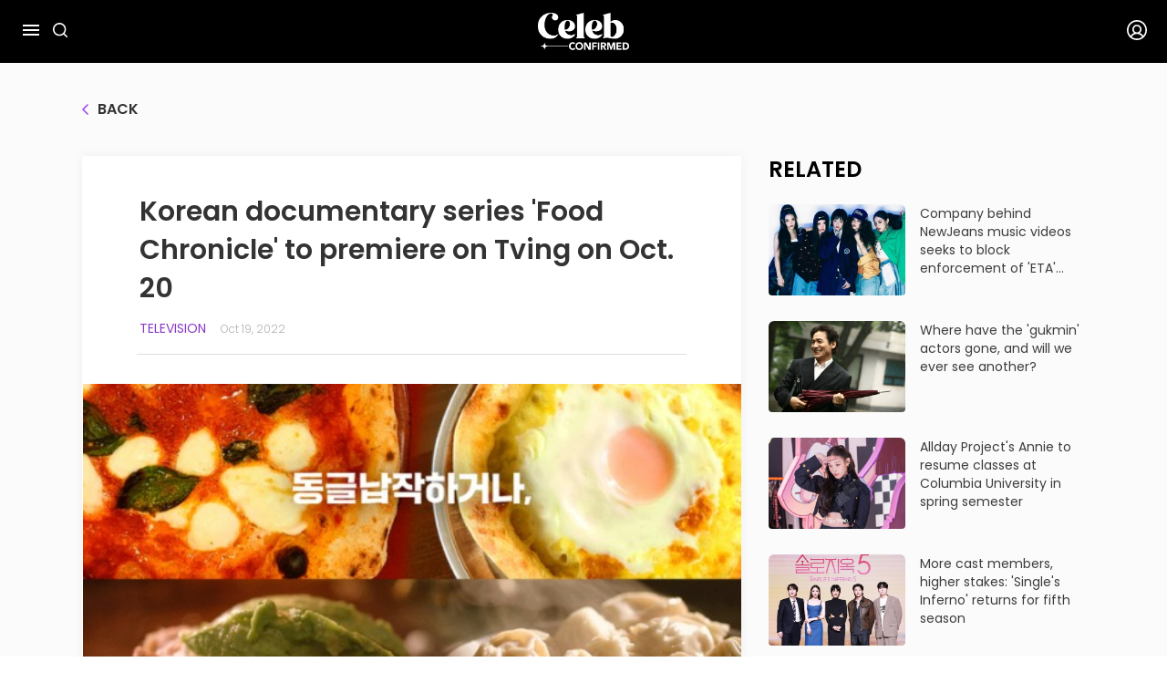

--- FILE ---
content_type: text/html; charset=utf-8
request_url: https://celebconfirmed.com/news/korean-documentary-series-'food-chronicle'-to-premiere-on-tving-on-oct.-20-4052
body_size: 13293
content:
<!DOCTYPE html><html lang="en" id="html-kcl-main"><head><meta name="viewport" content="width=device-width, initial-scale=1" class="jsx-3666605764"/><meta name="theme-color" content="#000" class="jsx-3666605764"/><meta charSet="utf-8" class="jsx-3666605764"/><meta name="appleid-signin-client-id" content="com.celebconfirmed.prod.login" class="jsx-3666605764"/><meta name="appleid-signin-scope" content="name email" class="jsx-3666605764"/><meta name="appleid-signin-redirect-uri" content="https://celebconfirmed.com/auth/login-apple" class="jsx-3666605764"/><meta name="appleid-signin-use-popup" content="true" class="jsx-3666605764"/><title>Korean documentary series &#x27;Food Chronicle&#x27; to premiere on Tving on Oct. 20 | Celeb Confirmed</title><meta name="description" content="Producer Lee Wook-jung’s latest food documentary series “Food Chronicle” will premiere on Tving on Oct. 20. According to Tving, “Food Chronicle” is an extension to Lee’s previous documentaries “Noodle Road” (2008) and “Wook’s Food Odyssey” ..."/><meta property="og:url" content="https://celebconfirmed.com/news/korean-documentary-series-&#x27;food-chronicle&#x27;-to-premiere-on-tving-on-oct.-20-4052"/><meta property="og:type" content="website"/><meta property="og:title" content="Korean documentary series &#x27;Food Chronicle&#x27; to premiere on Tving on Oct. 20 | Celeb Confirmed"/><meta property="og:description" content="Producer Lee Wook-jung’s latest food documentary series “Food Chronicle” will premiere on Tving on Oct. 20. According to Tving, “Food Chronicle” is an extension to Lee’s previous documentaries “Noodle Road” (2008) and “Wook’s Food Odyssey” ..."/><meta property="og:image" content="https://uploaded.celebconfirmed.com/0_eb40e0dd_ea91_48de_9c46_5575548b289b_ceaa4d6a96.jpg"/><meta name="twitter:card" content="summary_large_image"/><meta name="twitter:title" content="Korean documentary series &#x27;Food Chronicle&#x27; to premiere on Tving on Oct. 20 | Celeb Confirmed"/><meta name="twitter:description" content="Producer Lee Wook-jung’s latest food documentary series “Food Chronicle” will premiere on Tving on Oct. 20. According to Tving, “Food Chronicle” is an extension to Lee’s previous documentaries “Noodle Road” (2008) and “Wook’s Food Odyssey” ..."/><meta name="twitter:image" content="https://uploaded.celebconfirmed.com/0_eb40e0dd_ea91_48de_9c46_5575548b289b_ceaa4d6a96.jpg"/><script id="chartbeat" src="/chartbeat-celeb.js" data-section="News, Television" data-authors="임승혜" data-path="/news/korean-documentary-series-&#x27;food-chronicle&#x27;-to-premiere-on-tving-on-oct.-20-4052" data-title="Korean documentary series &#x27;Food Chronicle&#x27; to premiere on Tving on Oct. 20 | Celeb Confirmed"></script><meta name="next-head-count" content="19"/><meta charSet="utf-8"/><link href="/fav-icon-celeb.png" id="favicon" rel="shortcut icon"/><link rel="preload" href="/_next/static/media/12a00cf89fde2462-s.p.otf" as="font" type="font/otf" crossorigin="anonymous" data-next-font="size-adjust"/><link rel="preload" href="/_next/static/media/9db92da79b9fc54a-s.p.otf" as="font" type="font/otf" crossorigin="anonymous" data-next-font="size-adjust"/><link rel="preload" href="/_next/static/media/d70b1a55dbad4770-s.p.otf" as="font" type="font/otf" crossorigin="anonymous" data-next-font="size-adjust"/><link rel="preload" href="/_next/static/media/85ad3baf4745ee48-s.p.otf" as="font" type="font/otf" crossorigin="anonymous" data-next-font="size-adjust"/><link rel="preload" href="/_next/static/media/6b1e57f3126fccb5-s.p.woff2" as="font" type="font/woff2" crossorigin="anonymous" data-next-font="size-adjust"/><link rel="preload" href="/_next/static/media/93b9c380a5bca81b-s.p.woff2" as="font" type="font/woff2" crossorigin="anonymous" data-next-font="size-adjust"/><link rel="preload" href="/_next/static/media/476d1998422a3a39-s.p.woff2" as="font" type="font/woff2" crossorigin="anonymous" data-next-font="size-adjust"/><link rel="preload" href="/_next/static/media/4588da0fc53adac4-s.p.ttf" as="font" type="font/ttf" crossorigin="anonymous" data-next-font="size-adjust"/><link rel="preload" href="/_next/static/css/d035cc0bbf848404.css" as="style"/><link rel="stylesheet" href="/_next/static/css/d035cc0bbf848404.css" data-n-g=""/><link rel="preload" href="/_next/static/css/4df78f2cd73d6b26.css" as="style"/><link rel="stylesheet" href="/_next/static/css/4df78f2cd73d6b26.css" data-n-p=""/><noscript data-n-css=""></noscript><script defer="" nomodule="" src="/_next/static/chunks/polyfills-c67a75d1b6f99dc8.js"></script><script src="/_next/static/chunks/webpack-3e87321d1d69563d.js" defer=""></script><script src="/_next/static/chunks/framework-ce84985cd166733a.js" defer=""></script><script src="/_next/static/chunks/main-38432f67ee557320.js" defer=""></script><script src="/_next/static/chunks/pages/_app-db26ef6b9f68fbc7.js" defer=""></script><script src="/_next/static/chunks/48d448c8-2e22452d01a45d8e.js" defer=""></script><script src="/_next/static/chunks/6717-5063b4d00bca1f0b.js" defer=""></script><script src="/_next/static/chunks/733-f8fa921b4b428723.js" defer=""></script><script src="/_next/static/chunks/588-5928333a07e8ea18.js" defer=""></script><script src="/_next/static/chunks/1135-b69ee18451359cd0.js" defer=""></script><script src="/_next/static/chunks/5279-946dbfea3df677b5.js" defer=""></script><script src="/_next/static/chunks/747-a2155254fe5fe8a2.js" defer=""></script><script src="/_next/static/chunks/pages/news/%5Bslug%5D-41ef88006cecbb9d.js" defer=""></script><script src="/_next/static/6HrzwCpyOqoL4sjVtFc_d/_buildManifest.js" defer=""></script><script src="/_next/static/6HrzwCpyOqoL4sjVtFc_d/_ssgManifest.js" defer=""></script><style id="__jsx-3666605764">:root{--font-poppins:'__fontPoppins_dada14', '__fontPoppins_Fallback_dada14';--font-nanumsquareneo:'__fontNanumSquareNeo_a848b4', '__fontNanumSquareNeo_Fallback_a848b4';--font-courgette:'__fontCourgette_f32a53', '__fontCourgette_Fallback_f32a53'}</style></head><body id="kcl-main"><div id="__next"><style>
    #nprogress {
      pointer-events: none;
    }
    #nprogress .bar {
      background: linear-gradient(119.2deg, #ffabf5 25.61%, #c794f2 82.38%);
      position: fixed;
      z-index: 9999;
      top: 0;
      left: 0;
      width: 100%;
      height: 3px;
    }
    #nprogress .peg {
      display: block;
      position: absolute;
      right: 0px;
      width: 100px;
      height: 100%;
      box-shadow: 0 0 10px linear-gradient(119.2deg, #ffabf5 25.61%, #c794f2 82.38%), 0 0 5px linear-gradient(119.2deg, #ffabf5 25.61%, #c794f2 82.38%);
      opacity: 1;
      -webkit-transform: rotate(3deg) translate(0px, -4px);
      -ms-transform: rotate(3deg) translate(0px, -4px);
      transform: rotate(3deg) translate(0px, -4px);
    }
    #nprogress .spinner {
      display: block;
      position: fixed;
      z-index: 1031;
      top: 15px;
      right: 15px;
    }
    #nprogress .spinner-icon {
      width: 18px;
      height: 18px;
      box-sizing: border-box;
      border: solid 2px transparent;
      border-top-color: linear-gradient(119.2deg, #ffabf5 25.61%, #c794f2 82.38%);
      border-left-color: linear-gradient(119.2deg, #ffabf5 25.61%, #c794f2 82.38%);
      border-radius: 50%;
      -webkit-animation: nprogresss-spinner 400ms linear infinite;
      animation: nprogress-spinner 400ms linear infinite;
    }
    .nprogress-custom-parent {
      overflow: hidden;
      position: relative;
    }
    .nprogress-custom-parent #nprogress .spinner,
    .nprogress-custom-parent #nprogress .bar {
      position: absolute;
    }
    @-webkit-keyframes nprogress-spinner {
      0% {
        -webkit-transform: rotate(0deg);
      }
      100% {
        -webkit-transform: rotate(360deg);
      }
    }
    @keyframes nprogress-spinner {
      0% {
        transform: rotate(0deg);
      }
      100% {
        transform: rotate(360deg);
      }
    }
  </style><div class="kcl-layout"><header class="cb-container-header"></header><div class="klc-content"><div class="news-article-screen"><div class="container ctn-single-new"><div class="mt-5 mb-5"><div class="go-back-component"><div><img src="/_next/static/media/back-purple.9c3d22dd.svg" alt="back" width="7" height="12"/><span class="title-6 dark-text">back</span></div></div></div><div class="row"><div class="col-xl-8 col-lg-12 col-12 col-single-new-content"><div class="content"><div class="content-relative"><h2 class="cb-new-title col-12 col-xl-10 col-lg-11 custom-col-news-article">Korean documentary series &#x27;Food Chronicle&#x27; to premiere on Tving on Oct. 20</h2><div class="content__info col-12 col-xl-10 col-lg-11 custom-col-news-article"><span class="mr-1"><a class="title-8" href="/news/category/5?catName=Television">Television</a></span><span class="title-11">Oct 19, 2022</span></div><div class="content__main cms-content-news-article col-12 col-lg-11 col-xl-10 custom-col-news-article"><div class=editor><figure class=fig-img
       
      
      >
      <img class="img  " 
      src=https://uploaded.celebconfirmed.com/0_eb40e0dd_ea91_48de_9c46_5575548b289b_ceaa4d6a96.jpg>
			</img></figure> <figcaption>The poster for Tving's upcoming food documentary series &Prime;Food Chronicle&Prime; by producer Lee Wook-jung. [TVING]</figcaption><p class="paragraph ">  <br> Producer Lee Wook-jung’s latest food documentary series “Food Chronicle” will premiere on Tving on Oct. 20.    <br><br> According to Tving, “Food Chronicle” is an extension to Lee’s previous documentaries “Noodle Road” (2008) and “Wook’s Food Odyssey” (2015). In the new series, “Lee continues on with documenting the journey to find the connection between food and the history of mankind.”    <br><br> In the upcoming series, Lee introduces three categories of food — wraps, flats and layers. Lee says any dish can fall under one of the three. Dishes like dumplings and tacos fall under wraps, pizzas and pancakes are flats, and sushi and sandwiches are layers. Lee documents the reasons for preference for these three types of food forms, regardless of culture, religion, race or geography. Lee traveled to 10 different countries for a year for the new documentary.    <br><br> In “Food Chronicle,” Lee not only sheds light on the cooking process and the people who make the dishes, but the origin of different dishes under these three categories and why people began to enjoy them. Tving also warned viewers to watch out for extra watery mouths, as Lee used a 4K UHD camera to film the foods, presenting an appetizing visual throughout.    <br><br> Lee began his career as a TV producer on KBS in 1994. For “Noodle Road,” Lee visited 10 countries to document the origin of noodles. The program received various awards both in Korea and overseas, including the renowned Peabody Awards, an equivalent to the Pulitzers, in 2008. “Wook’s Food Odyssey” is a grand project that attempts to trace the history of food and delves into the origin of bread, spices and meat.    <br><br>BY YIM SEUNG-HYE [yim.seunghye@joongang.co.kr] </p></div></div><div class="col-12 col-xl-10 col-lg-11 custom-col-news-article"><div class="visit-container"><img src="/_next/static/media/JoongAngLogo.ee922147.png" alt="" class="logo"/><a target="blank" href="https://koreajoongangdaily.joins.com/"><span class="title-11">For more news visit</span><img src="/_next/static/media/arrow-next.ae8589dc.svg" alt=""/></a></div></div><ul class="content__tags col-12 col-xl-10 col-lg-11 custom-col-news-article"><a href="/tag/korea-177"><li class="content__tags__item title-11">Korea</li></a><a href="/tag/tving-2112"><li class="content__tags__item title-11">Tving</li></a><a href="/tag/food_chronicle-8629"><li class="content__tags__item title-11">food chronicle</li></a><a href="/tag/producer_lee_wookjung-8630"><li class="content__tags__item title-11">producer lee wookjung</li></a></ul></div><div class="col-12 col-xl-10 col-lg-11 custom-col-news-article"></div><div class="col-12 col-xl-10 col-lg-11 custom-col-news-article"><div class="news-article-footer"><div class="news-article-footer-statistic"><style data-emotion="css sakgg6">.css-sakgg6{text-align:center;-webkit-flex:0 0 auto;-ms-flex:0 0 auto;flex:0 0 auto;font-size:1.5rem;padding:8px;border-radius:50%;overflow:visible;color:rgba(0, 0, 0, 0.54);-webkit-transition:background-color 150ms cubic-bezier(0.4, 0, 0.2, 1) 0ms;transition:background-color 150ms cubic-bezier(0.4, 0, 0.2, 1) 0ms;padding:5px;font-size:1.125rem;}.css-sakgg6:hover{background-color:rgba(0, 0, 0, 0.04);}@media (hover: none){.css-sakgg6:hover{background-color:transparent;}}.css-sakgg6.Mui-disabled{background-color:transparent;color:rgba(0, 0, 0, 0.26);}</style><style data-emotion="css 1j7qk7u">.css-1j7qk7u{display:-webkit-inline-box;display:-webkit-inline-flex;display:-ms-inline-flexbox;display:inline-flex;-webkit-align-items:center;-webkit-box-align:center;-ms-flex-align:center;align-items:center;-webkit-box-pack:center;-ms-flex-pack:center;-webkit-justify-content:center;justify-content:center;position:relative;box-sizing:border-box;-webkit-tap-highlight-color:transparent;background-color:transparent;outline:0;border:0;margin:0;border-radius:0;padding:0;cursor:pointer;-webkit-user-select:none;-moz-user-select:none;-ms-user-select:none;user-select:none;vertical-align:middle;-moz-appearance:none;-webkit-appearance:none;-webkit-text-decoration:none;text-decoration:none;color:inherit;text-align:center;-webkit-flex:0 0 auto;-ms-flex:0 0 auto;flex:0 0 auto;font-size:1.5rem;padding:8px;border-radius:50%;overflow:visible;color:rgba(0, 0, 0, 0.54);-webkit-transition:background-color 150ms cubic-bezier(0.4, 0, 0.2, 1) 0ms;transition:background-color 150ms cubic-bezier(0.4, 0, 0.2, 1) 0ms;padding:5px;font-size:1.125rem;}.css-1j7qk7u::-moz-focus-inner{border-style:none;}.css-1j7qk7u.Mui-disabled{pointer-events:none;cursor:default;}@media print{.css-1j7qk7u{-webkit-print-color-adjust:exact;color-adjust:exact;}}.css-1j7qk7u:hover{background-color:rgba(0, 0, 0, 0.04);}@media (hover: none){.css-1j7qk7u:hover{background-color:transparent;}}.css-1j7qk7u.Mui-disabled{background-color:transparent;color:rgba(0, 0, 0, 0.26);}</style><label class="MuiButtonBase-root MuiIconButton-root MuiIconButton-sizeSmall effected-icon-button css-1j7qk7u" tabindex="0" role="button"><div class="mui-icon-wrapper"><img src="/_next/static/media/community-heart-grey.3bdd549d.svg" alt="" width="21" height="18"/></div></label><span class="title-11 link">0</span><style data-emotion="css sakgg6">.css-sakgg6{text-align:center;-webkit-flex:0 0 auto;-ms-flex:0 0 auto;flex:0 0 auto;font-size:1.5rem;padding:8px;border-radius:50%;overflow:visible;color:rgba(0, 0, 0, 0.54);-webkit-transition:background-color 150ms cubic-bezier(0.4, 0, 0.2, 1) 0ms;transition:background-color 150ms cubic-bezier(0.4, 0, 0.2, 1) 0ms;padding:5px;font-size:1.125rem;}.css-sakgg6:hover{background-color:rgba(0, 0, 0, 0.04);}@media (hover: none){.css-sakgg6:hover{background-color:transparent;}}.css-sakgg6.Mui-disabled{background-color:transparent;color:rgba(0, 0, 0, 0.26);}</style><style data-emotion="css 1j7qk7u">.css-1j7qk7u{display:-webkit-inline-box;display:-webkit-inline-flex;display:-ms-inline-flexbox;display:inline-flex;-webkit-align-items:center;-webkit-box-align:center;-ms-flex-align:center;align-items:center;-webkit-box-pack:center;-ms-flex-pack:center;-webkit-justify-content:center;justify-content:center;position:relative;box-sizing:border-box;-webkit-tap-highlight-color:transparent;background-color:transparent;outline:0;border:0;margin:0;border-radius:0;padding:0;cursor:pointer;-webkit-user-select:none;-moz-user-select:none;-ms-user-select:none;user-select:none;vertical-align:middle;-moz-appearance:none;-webkit-appearance:none;-webkit-text-decoration:none;text-decoration:none;color:inherit;text-align:center;-webkit-flex:0 0 auto;-ms-flex:0 0 auto;flex:0 0 auto;font-size:1.5rem;padding:8px;border-radius:50%;overflow:visible;color:rgba(0, 0, 0, 0.54);-webkit-transition:background-color 150ms cubic-bezier(0.4, 0, 0.2, 1) 0ms;transition:background-color 150ms cubic-bezier(0.4, 0, 0.2, 1) 0ms;padding:5px;font-size:1.125rem;}.css-1j7qk7u::-moz-focus-inner{border-style:none;}.css-1j7qk7u.Mui-disabled{pointer-events:none;cursor:default;}@media print{.css-1j7qk7u{-webkit-print-color-adjust:exact;color-adjust:exact;}}.css-1j7qk7u:hover{background-color:rgba(0, 0, 0, 0.04);}@media (hover: none){.css-1j7qk7u:hover{background-color:transparent;}}.css-1j7qk7u.Mui-disabled{background-color:transparent;color:rgba(0, 0, 0, 0.26);}</style><label class="MuiButtonBase-root MuiIconButton-root MuiIconButton-sizeSmall effected-icon-button css-1j7qk7u" tabindex="0" role="button"><div class="mui-icon-wrapper"><img src="/_next/static/media/community-comment-grey.1d7aa76e.svg" alt="Comment" width="24" height="24"/></div></label><span class="title-11 link pointer">0 comment</span></div><div class="news-article-footer-action"><div class="ml-2"><style data-emotion="css sakgg6">.css-sakgg6{text-align:center;-webkit-flex:0 0 auto;-ms-flex:0 0 auto;flex:0 0 auto;font-size:1.5rem;padding:8px;border-radius:50%;overflow:visible;color:rgba(0, 0, 0, 0.54);-webkit-transition:background-color 150ms cubic-bezier(0.4, 0, 0.2, 1) 0ms;transition:background-color 150ms cubic-bezier(0.4, 0, 0.2, 1) 0ms;padding:5px;font-size:1.125rem;}.css-sakgg6:hover{background-color:rgba(0, 0, 0, 0.04);}@media (hover: none){.css-sakgg6:hover{background-color:transparent;}}.css-sakgg6.Mui-disabled{background-color:transparent;color:rgba(0, 0, 0, 0.26);}</style><style data-emotion="css 1j7qk7u">.css-1j7qk7u{display:-webkit-inline-box;display:-webkit-inline-flex;display:-ms-inline-flexbox;display:inline-flex;-webkit-align-items:center;-webkit-box-align:center;-ms-flex-align:center;align-items:center;-webkit-box-pack:center;-ms-flex-pack:center;-webkit-justify-content:center;justify-content:center;position:relative;box-sizing:border-box;-webkit-tap-highlight-color:transparent;background-color:transparent;outline:0;border:0;margin:0;border-radius:0;padding:0;cursor:pointer;-webkit-user-select:none;-moz-user-select:none;-ms-user-select:none;user-select:none;vertical-align:middle;-moz-appearance:none;-webkit-appearance:none;-webkit-text-decoration:none;text-decoration:none;color:inherit;text-align:center;-webkit-flex:0 0 auto;-ms-flex:0 0 auto;flex:0 0 auto;font-size:1.5rem;padding:8px;border-radius:50%;overflow:visible;color:rgba(0, 0, 0, 0.54);-webkit-transition:background-color 150ms cubic-bezier(0.4, 0, 0.2, 1) 0ms;transition:background-color 150ms cubic-bezier(0.4, 0, 0.2, 1) 0ms;padding:5px;font-size:1.125rem;}.css-1j7qk7u::-moz-focus-inner{border-style:none;}.css-1j7qk7u.Mui-disabled{pointer-events:none;cursor:default;}@media print{.css-1j7qk7u{-webkit-print-color-adjust:exact;color-adjust:exact;}}.css-1j7qk7u:hover{background-color:rgba(0, 0, 0, 0.04);}@media (hover: none){.css-1j7qk7u:hover{background-color:transparent;}}.css-1j7qk7u.Mui-disabled{background-color:transparent;color:rgba(0, 0, 0, 0.26);}</style><label class="MuiButtonBase-root MuiIconButton-root MuiIconButton-sizeSmall effected-icon-button css-1j7qk7u" tabindex="0" role="button"><div class="mui-icon-wrapper"><img src="/_next/static/media/community-bookmark-grey.3c735bf8.svg" alt="Plus" width="18" height="20"/></div></label></div></div></div></div></div><div class="list-comments-wrapper"></div><div class="related-mobile"><h3 class="related__title">related</h3><div class="related related-news-detail row"><div class="col-lg-3 col-6 g-2"><div class="related__card"><div class="related__card__thumbnail"><a href="/news/company-behind-newjeans-music-videos-seeks-to-block-enforcement-of-eta-damages-ruling-15589"><div class="cb-related-card-img"><div class="cb-thumbnail-landscape zoom-on-hover" style="aspect-ratio:3/2"><span class="" style="display:inline-block;width:100%;height:100%"></span></div></div></a></div><div class="related__card__content"><a class="title-7 truncate-3" href="/news/company-behind-newjeans-music-videos-seeks-to-block-enforcement-of-eta-damages-ruling-15589">Company behind NewJeans music videos seeks to block enforcement of &#x27;ETA&#x27; damages ruling</a></div></div></div><div class="col-lg-3 col-6 g-2"><div class="related__card"><div class="related__card__thumbnail"><a href="/news/where-have-the-gukmin-actors-gone-and-will-we-ever-see-another-15571"><div class="cb-related-card-img"><div class="cb-thumbnail-landscape zoom-on-hover" style="aspect-ratio:3/2"><span class="" style="display:inline-block;width:100%;height:100%"></span></div></div></a></div><div class="related__card__content"><a class="title-7 truncate-3" href="/news/where-have-the-gukmin-actors-gone-and-will-we-ever-see-another-15571">Where have the &#x27;gukmin&#x27; actors gone, and will we ever see another?</a></div></div></div><div class="col-lg-3 col-6 g-2"><div class="related__card"><div class="related__card__thumbnail"><a href="/news/allday-projects-annie-to-resume-classes-at-columbia-university-in-spring-semester-15570"><div class="cb-related-card-img"><div class="cb-thumbnail-landscape zoom-on-hover" style="aspect-ratio:3/2"><span class="" style="display:inline-block;width:100%;height:100%"></span></div></div></a></div><div class="related__card__content"><a class="title-7 truncate-3" href="/news/allday-projects-annie-to-resume-classes-at-columbia-university-in-spring-semester-15570">Allday Project&#x27;s Annie to resume classes at Columbia University in spring semester</a></div></div></div><div class="col-lg-3 col-6 g-2"><div class="related__card"><div class="related__card__thumbnail"><a href="/news/more-cast-members-higher-stakes-singles-inferno-returns-for-fifth-season-15569"><div class="cb-related-card-img"><div class="cb-thumbnail-landscape zoom-on-hover" style="aspect-ratio:3/2"><span class="" style="display:inline-block;width:100%;height:100%"></span></div></div></a></div><div class="related__card__content"><a class="title-7 truncate-3" href="/news/more-cast-members-higher-stakes-singles-inferno-returns-for-fifth-season-15569">More cast members, higher stakes: &#x27;Single&#x27;s Inferno&#x27; returns for fifth season</a></div></div></div><div class="col-lg-3 col-6 g-2"><div class="related__card"><div class="related__card__thumbnail"><a href="/news/online-memorial-screening-honors-ahn-sung-ki-15559"><div class="cb-related-card-img"><div class="cb-thumbnail-landscape zoom-on-hover" style="aspect-ratio:3/2"><span class="" style="display:inline-block;width:100%;height:100%"></span></div></div></a></div><div class="related__card__content"><a class="title-7 truncate-3" href="/news/online-memorial-screening-honors-ahn-sung-ki-15559">Online memorial screening honors Ahn Sung-ki</a></div></div></div><div class="col-lg-3 col-6 g-2"><div class="related__card"><div class="related__card__thumbnail"><a href="/news/indie-band-the-roses-documentary-film-to-open-exclusively-in-cgv-theaters-15554"><div class="cb-related-card-img"><div class="cb-thumbnail-landscape zoom-on-hover" style="aspect-ratio:3/2"><span class="" style="display:inline-block;width:100%;height:100%"></span></div></div></a></div><div class="related__card__content"><a class="title-7 truncate-3" href="/news/indie-band-the-roses-documentary-film-to-open-exclusively-in-cgv-theaters-15554">Indie band The Rose&#x27;s documentary film to open exclusively in CGV theaters</a></div></div></div></div></div></div></div></div><div class="container"><div class="more-articles-section section-similar-news"><div class="section-title"><h3 class="section-txt false">Similar Articles</h3></div><div class="articles-section-list row"><div class="col-lg-3 col-6 g-2"><div class="card"><div class="card__thumbnail"><a href="/news/reminder-not-to-get-lazy-time-and-patience-underscores-chefs-series-winning-dish-on-culinary-class-wars-15580"><div class="cb-thumbnail-landscape zoom-on-hover" style="aspect-ratio:3/2"><span class="" style="display:inline-block;width:100%;height:100%"></span></div></a></div><div class="post-info-component"><small class="category title-8">Television</small><span class="published-time 
      title-11
      text-dark">Jan 16, 2026</span></div><a class="title-9 truncate-3" href="/news/reminder-not-to-get-lazy-time-and-patience-underscores-chefs-series-winning-dish-on-culinary-class-wars-15580">&#x27;Reminder not to get lazy&#x27;: Time and patience underscores chef&#x27;s series-winning dish on &#x27;Culinary Class Wars&#x27;</a></div></div><div class="col-lg-3 col-6 g-2"><div class="card"><div class="card__thumbnail"><a href="/news/no-other-words-to-say-how-an-editing-error-spoiled-the-ending-of-culinary-class-wars-season-2-15578"><div class="cb-thumbnail-landscape zoom-on-hover" style="aspect-ratio:3/2"><span class="" style="display:inline-block;width:100%;height:100%"></span></div></a></div><div class="post-info-component"><small class="category title-8">Television</small><span class="published-time 
      title-11
      text-dark">Jan 16, 2026</span></div><a class="title-9 truncate-3" href="/news/no-other-words-to-say-how-an-editing-error-spoiled-the-ending-of-culinary-class-wars-season-2-15578">&#x27;No other words to say&#x27;: How an editing error spoiled the ending of &#x27;Culinary Class Wars&#x27; season 2</a></div></div><div class="col-lg-3 col-6 g-2"><div class="card"><div class="card__thumbnail"><a href="/news/more-cast-members-higher-stakes-singles-inferno-returns-for-fifth-season-15569"><div class="cb-thumbnail-landscape zoom-on-hover" style="aspect-ratio:3/2"><span class="" style="display:inline-block;width:100%;height:100%"></span></div></a></div><div class="post-info-component"><small class="category title-8">Television</small><span class="published-time 
      title-11
      text-dark">Jan 14, 2026</span></div><a class="title-9 truncate-3" href="/news/more-cast-members-higher-stakes-singles-inferno-returns-for-fifth-season-15569">More cast members, higher stakes: &#x27;Single&#x27;s Inferno&#x27; returns for fifth season</a></div></div><div class="col-lg-3 col-6 g-2"><div class="card"><div class="card__thumbnail"><a href="/news/foreign-languages-become-a-catalyst-for-romance-in-netflixs-can-this-love-be-translated-15566"><div class="cb-thumbnail-landscape zoom-on-hover" style="aspect-ratio:3/2"><span class="" style="display:inline-block;width:100%;height:100%"></span></div></a></div><div class="post-info-component"><small class="category title-8">Television</small><span class="published-time 
      title-11
      text-dark">Jan 13, 2026</span></div><a class="title-9 truncate-3" href="/news/foreign-languages-become-a-catalyst-for-romance-in-netflixs-can-this-love-be-translated-15566">Foreign languages become a catalyst for romance in Netflix&#x27;s &#x27;Can This Love Be Translated?&#x27;</a></div></div></div></div></div></div></div><footer><div class="cb-footer"><div class="container"><div class=" col-10 col-sm-10 col-md-5 col-lg-4" style="padding:0"><div class="logo"><div class="logo-celeb"><a href="/"><img class="logo-footer-img-mobile" src="/_next/static/media/main-logo.b9c6a4ab.png" alt="" height="48" width="auto"/></a></div><div class="line"></div><div class="logo-joongang"><a target="_blank" href="https://koreajoongangdaily.joins.com"><img class="logo-joogang-img-mobile" src="/_next/static/media/logo-joongang.2a92cc0f.png" alt="" height="52" width="auto"/></a></div></div></div><div class="col-10 col-sm-6 col-md-4 col-lg-3"><div class="ft-menu"><div class="menu-left"><a class="title-10" href="/terms-and-conditions">Terms</a><a class="title-10" href="/privacy-policy">Privacy</a><a class="title-10" href="/copyright">Copyright</a></div><div class="menu-right"><a class="title-10" href="/about-us">About us</a><a class="title-10" href="/contact-us">Contact us</a><a class="title-10" href="/advertisement">Advertisement</a></div></div></div><div class=" col-10 col-sm-10 col-md-3 col-lg-2 list-icon" style="padding:0"><div class="social"><a target="_blank" href="https://twitter.com/CelebConfirmed"><img src="/_next/static/media/twitter-gradient.d0675749.png" alt="" width="30" height="30"/></a><a target="_blank" href="https://www.youtube.com/@CelebConfirmed"><img src="/_next/static/media/youtube-gradient.3e007bdc.png" alt="" width="30" height="30"/></a><a target="_blank" href="https://www.instagram.com/celeb.confirmed/"><img src="/_next/static/media/instagram-gradient.03ad7e25.png" alt="" width="30" height="30"/></a></div></div></div><div class="container bottom"><div class="top-line"></div><div class="text title-11">All materials contained on this site are protected by Korean copyright law and may not be reproduced, distributed, transmitted, displayed, published or broadcast without the prior consent of the Korea JoongAng Daily.</div></div></div></footer></div></div><div id="appleid-signin" data-color="black" data-border="true" data-type="sign in" style="display:none"></div><script type="text/javascript" src="https://appleid.cdn-apple.com/appleauth/static/jsapi/appleid/1/en_US/appleid.auth.js" async=""></script><script id="__NEXT_DATA__" type="application/json">{"props":{"pageProps":{"newsArticle":{"id":4052,"title":"Korean documentary series 'Food Chronicle' to premiere on Tving on Oct. 20","slug":"Korean-documentary-series-'Food-Chronicle'-to-premiere-on-Tving-on-Oct.-20","description":"Producer Lee Wook-jung’s latest food documentary series “Food Chronicle” will premiere on Tving on Oct. 20. According to Tving, “Food Chronicle” is an extension to Lee’s previous documentaries “Noodle Road” (2008) and “Wook’s Food Odyssey” ...","content":"{\"time\":1682387601606,\"blocks\":[{\"type\":\"image\",\"data\":{\"url\":\"https://uploaded.celebconfirmed.com/0_eb40e0dd_ea91_48de_9c46_5575548b289b_ceaa4d6a96.jpg\",\"caption\":\"The poster for Tving's upcoming food documentary series \u0026Prime;Food Chronicle\u0026Prime; by producer Lee Wook-jung. [TVING]\",\"withBorder\":false,\"withBackground\":false,\"stretched\":false,\"externalSystem\":\"KJD\"}},{\"type\":\"paragraph\",\"data\":{\"text\":\"\u003cbr\u003e Producer Lee Wook-jung’s latest food documentary series “Food Chronicle” will premiere on Tving on Oct. 20.    \u003cbr\u003e\u003cbr\u003e According to Tving, “Food Chronicle” is an extension to Lee’s previous documentaries “Noodle Road” (2008) and “Wook’s Food Odyssey” (2015). In the new series, “Lee continues on with documenting the journey to find the connection between food and the history of mankind.”    \u003cbr\u003e\u003cbr\u003e In the upcoming series, Lee introduces three categories of food — wraps, flats and layers. Lee says any dish can fall under one of the three. Dishes like dumplings and tacos fall under wraps, pizzas and pancakes are flats, and sushi and sandwiches are layers. Lee documents the reasons for preference for these three types of food forms, regardless of culture, religion, race or geography. Lee traveled to 10 different countries for a year for the new documentary.    \u003cbr\u003e\u003cbr\u003e In “Food Chronicle,” Lee not only sheds light on the cooking process and the people who make the dishes, but the origin of different dishes under these three categories and why people began to enjoy them. Tving also warned viewers to watch out for extra watery mouths, as Lee used a 4K UHD camera to film the foods, presenting an appetizing visual throughout.    \u003cbr\u003e\u003cbr\u003e Lee began his career as a TV producer on KBS in 1994. For “Noodle Road,” Lee visited 10 countries to document the origin of noodles. The program received various awards both in Korea and overseas, including the renowned Peabody Awards, an equivalent to the Pulitzers, in 2008. “Wook’s Food Odyssey” is a grand project that attempts to trace the history of food and delves into the origin of bread, spices and meat.    \u003cbr\u003e\u003cbr\u003eBY YIM SEUNG-HYE [yim.seunghye@joongang.co.kr] \"}}],\"version\":\"2.19.2\"}","type":"post","subType":null,"viewCount":584,"reactionCount":0,"commentCount":0,"status":2,"externalType":"kjd","externalId":"1598980","originalId":4052,"deleted":false,"createdAt":"2023-04-24T10:13:54.726Z","updatedAt":"2023-04-28T03:34:04.742Z","publishedAt":"2022-10-19T08:10:40.000Z","tags":[{"id":177,"tagCode":"korea","displayName":"Korea","isUniqueCelebTag":false,"mainTag":null},{"id":2112,"tagCode":"tving","displayName":"Tving","isUniqueCelebTag":false,"mainTag":null},{"id":8629,"tagCode":"food_chronicle","displayName":"food chronicle","isUniqueCelebTag":false,"mainTag":null},{"id":8630,"tagCode":"producer_lee_wookjung","displayName":"producer lee wookjung","isUniqueCelebTag":false,"mainTag":null}],"postMetas":[{"id":18952,"metaKey":"_extendThumbnail","metaValue":{"caption":"The poster for Tving's upcoming food documentary series \u0026Prime;Food Chronicle\u0026Prime; by producer Lee Wook-jung. [TVING]"}},{"id":18953,"metaKey":"_external","metaValue":{"reporters":[{"name":"임승혜","email":"yim.seunghye@joongang.co.kr"}]}},{"id":18954,"metaKey":"_externalBackLink","metaValue":{"link":"https://koreajoongangdaily.joins.com","label":"Korea JoongAng Daily"}},{"id":18955,"metaKey":"_photo","metaValue":{"id":10144,"url":"https://uploaded.celebconfirmed.com/0_eb40e0dd_ea91_48de_9c46_5575548b289b_ceaa4d6a96.jpg","caption":"The poster for Tving's upcoming food documentary series \u0026Prime;Food Chronicle\u0026Prime; by producer Lee Wook-jung. [TVING]","width":540,"height":763,"sortOrder":0,"formats":{}}}],"category":{"id":5,"name":"Television","slug":"television"},"thumbnail":{"id":10144,"url":"https://uploaded.celebconfirmed.com/0_eb40e0dd_ea91_48de_9c46_5575548b289b_ceaa4d6a96.jpg","caption":"The poster for Tving's upcoming food documentary series \u0026Prime;Food Chronicle\u0026Prime; by producer Lee Wook-jung. [TVING]","width":540,"height":763,"sortOrder":0,"formats":{}},"createdBy":{"id":8,"nickname":"Celeb Confirmed","image":"https://cms.celebconfirmed.com/default-user-avatar.png"},"hiddenTags":[],"user":{"id":8,"nickname":"Celeb Confirmed","image":"https://cms.celebconfirmed.com/default-user-avatar.png"},"contentHtml":"\u003cdiv class=editor\u003e\u003cfigure class=fig-img\n       \n      \n      \u003e\n      \u003cimg class=\"img  \" \n      src=https://uploaded.celebconfirmed.com/0_eb40e0dd_ea91_48de_9c46_5575548b289b_ceaa4d6a96.jpg\u003e\n\t\t\t\u003c/img\u003e\u003c/figure\u003e \u003cfigcaption\u003eThe poster for Tving's upcoming food documentary series \u0026Prime;Food Chronicle\u0026Prime; by producer Lee Wook-jung. [TVING]\u003c/figcaption\u003e\u003cp class=\"paragraph \"\u003e  \u003cbr\u003e Producer Lee Wook-jung’s latest food documentary series “Food Chronicle” will premiere on Tving on Oct. 20.    \u003cbr\u003e\u003cbr\u003e According to Tving, “Food Chronicle” is an extension to Lee’s previous documentaries “Noodle Road” (2008) and “Wook’s Food Odyssey” (2015). In the new series, “Lee continues on with documenting the journey to find the connection between food and the history of mankind.”    \u003cbr\u003e\u003cbr\u003e In the upcoming series, Lee introduces three categories of food — wraps, flats and layers. Lee says any dish can fall under one of the three. Dishes like dumplings and tacos fall under wraps, pizzas and pancakes are flats, and sushi and sandwiches are layers. Lee documents the reasons for preference for these three types of food forms, regardless of culture, religion, race or geography. Lee traveled to 10 different countries for a year for the new documentary.    \u003cbr\u003e\u003cbr\u003e In “Food Chronicle,” Lee not only sheds light on the cooking process and the people who make the dishes, but the origin of different dishes under these three categories and why people began to enjoy them. Tving also warned viewers to watch out for extra watery mouths, as Lee used a 4K UHD camera to film the foods, presenting an appetizing visual throughout.    \u003cbr\u003e\u003cbr\u003e Lee began his career as a TV producer on KBS in 1994. For “Noodle Road,” Lee visited 10 countries to document the origin of noodles. The program received various awards both in Korea and overseas, including the renowned Peabody Awards, an equivalent to the Pulitzers, in 2008. “Wook’s Food Odyssey” is a grand project that attempts to trace the history of food and delves into the origin of bread, spices and meat.    \u003cbr\u003e\u003cbr\u003eBY YIM SEUNG-HYE [yim.seunghye@joongang.co.kr] \u003c/p\u003e\u003c/div\u003e"},"relatedPosts":[{"id":15589,"createdAt":"2026-01-20T22:29:59.711Z","title":"Company behind NewJeans music videos seeks to block enforcement of 'ETA' damages ruling","slug":"company-behind-newjeans-music-videos-seeks-to-block-enforcement-of-eta-damages-ruling","description":"A dispute over a YouTube upload of the music video for the track “ETA” (2023) by girl group NewJeans is escalating, with the production company behind the clip seeking to block enforcement of a damages ruling.","content":null,"type":"post","subType":null,"viewCount":93,"reactionCount":0,"commentCount":0,"status":2,"externalType":"kjd","externalId":"2504768","originalId":15589,"deleted":false,"updatedAt":"2026-01-20T22:30:11.863Z","publishedAt":"2026-01-20T22:29:21.000Z","tags":[{"id":19,"tagCode":"newjeans","displayName":"NewJeans","isUniqueCelebTag":true,"mainTag":null},{"id":14386,"tagCode":"eta","displayName":"ETA","isUniqueCelebTag":false,"mainTag":null},{"id":1635,"tagCode":"ador","displayName":"ADOR","isUniqueCelebTag":true,"mainTag":null},{"id":177,"tagCode":"korea","displayName":"Korea","isUniqueCelebTag":false,"mainTag":null}],"postMetas":[{"id":89852,"metaKey":"_extendThumbnail","metaValue":{"caption":"Girl group NewJeans [ADOR]"}},{"id":89853,"metaKey":"_externalBackLink","metaValue":{"link":"https://koreajoongangdaily.joins.com","label":"Korea JoongAng Daily"}},{"id":89854,"metaKey":"_external","metaValue":{"reporters":[]}},{"id":89855,"metaKey":"_photo","metaValue":{"id":87655,"url":"https://uploaded.celebconfirmed.com/0_c58e8953_4c48_4a4f_ba05_5788033ca923_609894bde9.jpg","caption":"Girl group NewJeans [ADOR]","width":560,"height":373,"sortOrder":0,"formats":{"small":{"url":"https://uploaded.celebconfirmed.com/small_0_c58e8953_4c48_4a4f_ba05_5788033ca923_609894bde9.jpg","width":500,"height":333}}}}],"category":{"id":12,"name":"K-pop","slug":"k-pop"},"thumbnail":{"id":87655,"url":"https://uploaded.celebconfirmed.com/0_c58e8953_4c48_4a4f_ba05_5788033ca923_609894bde9.jpg","caption":"Girl group NewJeans [ADOR]","width":560,"height":373,"sortOrder":0,"formats":{"small":{"url":"https://uploaded.celebconfirmed.com/small_0_c58e8953_4c48_4a4f_ba05_5788033ca923_609894bde9.jpg","width":500,"height":333}}},"createdBy":{"id":8,"nickname":"Celeb Confirmed","image":"https://cms.celebconfirmed.com/default-user-avatar.png"},"hiddenTags":[],"user":{"id":8,"nickname":"Celeb Confirmed","image":"https://cms.celebconfirmed.com/default-user-avatar.png"}},{"id":15571,"createdAt":"2026-01-14T22:00:49.043Z","title":"Where have the 'gukmin' actors gone, and will we ever see another?","slug":"where-have-the-gukmin-actors-gone-and-will-we-ever-see-another","description":"Korea mourned the loss of two venerated actors this winter — Lee Soon-jae and Ahn Sung-ki. Both were towering figures often referred to as \"gukmin actors.\" But the once-widely used title of \"gukmin\" has gradually faded in Korea in recent years. ","content":null,"type":"post","subType":null,"viewCount":410,"reactionCount":0,"commentCount":2,"status":2,"externalType":"kjd","externalId":"2500363","originalId":15571,"deleted":false,"updatedAt":"2026-01-14T22:01:08.643Z","publishedAt":"2026-01-14T22:00:00.000Z","tags":[{"id":177,"tagCode":"korea","displayName":"Korea","isUniqueCelebTag":false,"mainTag":null},{"id":1437,"tagCode":"actor","displayName":"Actor","isUniqueCelebTag":false,"mainTag":null},{"id":1584,"tagCode":"film","displayName":"Film","isUniqueCelebTag":false,"mainTag":null},{"id":1986,"tagCode":"movies","displayName":"movies","isUniqueCelebTag":false,"mainTag":null},{"id":9549,"tagCode":"tv","displayName":"TV","isUniqueCelebTag":false,"mainTag":null},{"id":2284,"tagCode":"ahn_sung_ki","displayName":"Ahn Sung-ki","isUniqueCelebTag":false,"mainTag":null},{"id":19517,"tagCode":"lee_soo_jae","displayName":"Lee Soo-jae","isUniqueCelebTag":false,"mainTag":null}],"postMetas":[{"id":89701,"metaKey":"_extendThumbnail","metaValue":{"caption":"Actor Ahn Sung-ki, who died on Jan. 5 at the age of 74, as seen in the film \"Radio Star\" (2006) [CINEMA SERVICE]"}},{"id":89702,"metaKey":"_external","metaValue":{"reporters":[{"name":"김지예","email":"kim.jiye@joongang.co.kr"}]}},{"id":89703,"metaKey":"_externalBackLink","metaValue":{"link":"https://koreajoongangdaily.joins.com","label":"Korea JoongAng Daily"}},{"id":89704,"metaKey":"_photo","metaValue":{"id":87539,"url":"https://uploaded.celebconfirmed.com/1_33ef819c_ff5f_4e26_b163_123c054b72a2_0704eb41f0.jpg","caption":"Olympic gold medalist Kim Yu-na bows to the audience after her performance at the \u0026Prime;All That Skate 2018\u0026Prime; held in Yangcheon  District, western Seoul, on May 20, 2018 [YONHAP]","width":1280,"height":812,"sortOrder":0,"formats":{"large":{"url":"https://uploaded.celebconfirmed.com/large_1_33ef819c_ff5f_4e26_b163_123c054b72a2_0704eb41f0.jpg","width":1000,"height":634},"small":{"url":"https://uploaded.celebconfirmed.com/small_1_33ef819c_ff5f_4e26_b163_123c054b72a2_0704eb41f0.jpg","width":500,"height":317},"medium":{"url":"https://uploaded.celebconfirmed.com/medium_1_33ef819c_ff5f_4e26_b163_123c054b72a2_0704eb41f0.jpg","width":750,"height":476}}}},{"id":89705,"metaKey":"_photo","metaValue":{"id":87540,"url":"https://uploaded.celebconfirmed.com/2_b84b83b1_95d7_4361_a57e_fe9487ec799d_7751a49093.jpg","caption":"Actors Na Moon-hee, left, and Kim Young-ok from film \"Picnic\" (2024) [LOTTE ENTERTAINMENT]","width":1280,"height":851,"sortOrder":0,"formats":{"large":{"url":"https://uploaded.celebconfirmed.com/large_2_b84b83b1_95d7_4361_a57e_fe9487ec799d_7751a49093.jpg","width":1000,"height":665},"small":{"url":"https://uploaded.celebconfirmed.com/small_2_b84b83b1_95d7_4361_a57e_fe9487ec799d_7751a49093.jpg","width":500,"height":332},"medium":{"url":"https://uploaded.celebconfirmed.com/medium_2_b84b83b1_95d7_4361_a57e_fe9487ec799d_7751a49093.jpg","width":750,"height":499}}}},{"id":89706,"metaKey":"_photo","metaValue":{"id":87538,"url":"https://uploaded.celebconfirmed.com/0_5599b937_75b0_4655_a16c_95a33d5d8fc3_25479ea4bc.jpg","caption":"Actor Ahn Sung-ki, who died on Jan. 5 at the age of 74, as seen in the film \"Radio Star\" (2006) [CINEMA SERVICE]","width":1200,"height":800,"sortOrder":0,"formats":{"large":{"url":"https://uploaded.celebconfirmed.com/large_0_5599b937_75b0_4655_a16c_95a33d5d8fc3_25479ea4bc.jpg","width":1000,"height":667},"small":{"url":"https://uploaded.celebconfirmed.com/small_0_5599b937_75b0_4655_a16c_95a33d5d8fc3_25479ea4bc.jpg","width":500,"height":333},"medium":{"url":"https://uploaded.celebconfirmed.com/medium_0_5599b937_75b0_4655_a16c_95a33d5d8fc3_25479ea4bc.jpg","width":750,"height":500}}}},{"id":89707,"metaKey":"_photo","metaValue":{"id":87541,"url":"https://uploaded.celebconfirmed.com/3_934dc0e2_8970_413f_bcfd_cfe75b101714_15236a1426.jpg","caption":"Actor Park Bo-gum poses for a photo at a ceremony in which he was appointed honorary ambassador of Korean tourism in southern Seoul on July 29, 2025. [YONHAP]","width":1280,"height":853,"sortOrder":0,"formats":{"large":{"url":"https://uploaded.celebconfirmed.com/large_3_934dc0e2_8970_413f_bcfd_cfe75b101714_15236a1426.jpg","width":1000,"height":666},"small":{"url":"https://uploaded.celebconfirmed.com/small_3_934dc0e2_8970_413f_bcfd_cfe75b101714_15236a1426.jpg","width":500,"height":333},"medium":{"url":"https://uploaded.celebconfirmed.com/medium_3_934dc0e2_8970_413f_bcfd_cfe75b101714_15236a1426.jpg","width":750,"height":500}}}}],"category":{"id":2,"name":"Movies","slug":"movies"},"thumbnail":{"id":87538,"url":"https://uploaded.celebconfirmed.com/0_5599b937_75b0_4655_a16c_95a33d5d8fc3_25479ea4bc.jpg","caption":"Actor Ahn Sung-ki, who died on Jan. 5 at the age of 74, as seen in the film \"Radio Star\" (2006) [CINEMA SERVICE]","width":1200,"height":800,"sortOrder":0,"formats":{"large":{"url":"https://uploaded.celebconfirmed.com/large_0_5599b937_75b0_4655_a16c_95a33d5d8fc3_25479ea4bc.jpg","width":1000,"height":667},"small":{"url":"https://uploaded.celebconfirmed.com/small_0_5599b937_75b0_4655_a16c_95a33d5d8fc3_25479ea4bc.jpg","width":500,"height":333},"medium":{"url":"https://uploaded.celebconfirmed.com/medium_0_5599b937_75b0_4655_a16c_95a33d5d8fc3_25479ea4bc.jpg","width":750,"height":500}}},"createdBy":{"id":8,"nickname":"Celeb Confirmed","image":"https://cms.celebconfirmed.com/default-user-avatar.png"},"hiddenTags":[],"user":{"id":8,"nickname":"Celeb Confirmed","image":"https://cms.celebconfirmed.com/default-user-avatar.png"}},{"id":15570,"createdAt":"2026-01-14T07:28:51.712Z","title":"Allday Project's Annie to resume classes at Columbia University in spring semester","slug":"allday-projects-annie-to-resume-classes-at-columbia-university-in-spring-semester","description":"Annie, a member of the mixed-gender group Allday Project and the eldest daughter of Shinsegae Chair Chung Yu-kyung, will return to Columbia University in the United States for the spring semester this year.","content":null,"type":"post","subType":null,"viewCount":427,"reactionCount":0,"commentCount":1,"status":2,"externalType":"kjd","externalId":"2500308","originalId":15570,"deleted":false,"updatedAt":"2026-01-14T09:57:06.281Z","publishedAt":"2026-01-14T07:27:59.000Z","tags":[{"id":19170,"tagCode":"allday_project","displayName":"Allday Project","isUniqueCelebTag":false,"mainTag":null},{"id":19291,"tagCode":"annie","displayName":"annie","isUniqueCelebTag":false,"mainTag":null},{"id":19516,"tagCode":"columbia","displayName":"Columbia","isUniqueCelebTag":false,"mainTag":null},{"id":18030,"tagCode":"shinsegae","displayName":"Shinsegae","isUniqueCelebTag":false,"mainTag":null},{"id":177,"tagCode":"korea","displayName":"Korea","isUniqueCelebTag":false,"mainTag":null}],"postMetas":[{"id":89686,"metaKey":"_extendThumbnail","metaValue":{"caption":"Allday Project’s Annie during a press event at the “Allday Project” pop-up store in Seongsu-dong, eastern Seoul, on Dec. 8 [DANIELA GONZALEZ PEREZ]"}},{"id":89687,"metaKey":"_external","metaValue":{"reporters":[]}},{"id":89688,"metaKey":"_externalBackLink","metaValue":{"link":"https://koreajoongangdaily.joins.com","label":"Korea JoongAng Daily"}},{"id":89699,"metaKey":"_photo","metaValue":{"id":87537,"url":"https://uploaded.celebconfirmed.com/1_99b8e9f9_e562_460c_96bd_ff3868df23c4_38a76b2345.jpg","caption":"Allday Project’s Annie during a press event at the “Allday Project” pop-up store in Seongsu-dong, eastern Seoul, on Dec. 8 [DANIELA GONZALEZ PEREZ]","width":1280,"height":853,"sortOrder":0,"formats":{"large":{"url":"https://uploaded.celebconfirmed.com/large_1_99b8e9f9_e562_460c_96bd_ff3868df23c4_38a76b2345.jpg","width":1000,"height":666},"small":{"url":"https://uploaded.celebconfirmed.com/small_1_99b8e9f9_e562_460c_96bd_ff3868df23c4_38a76b2345.jpg","width":500,"height":333},"medium":{"url":"https://uploaded.celebconfirmed.com/medium_1_99b8e9f9_e562_460c_96bd_ff3868df23c4_38a76b2345.jpg","width":750,"height":500}}}},{"id":89700,"metaKey":"_photo","metaValue":{"id":87536,"url":"https://uploaded.celebconfirmed.com/0_8ee511ae_41a2_4b62_aace_86dbc607feeb_60bfd45ba2.jpg","caption":"Allday Project’s Annie during a press event at the “Allday Project” pop-up store in Seongsu-dong, eastern Seoul, on Dec. 8 [DANIELA GONZALEZ PEREZ]","width":1280,"height":853,"sortOrder":0,"formats":{"large":{"url":"https://uploaded.celebconfirmed.com/large_0_8ee511ae_41a2_4b62_aace_86dbc607feeb_60bfd45ba2.jpg","width":1000,"height":666},"small":{"url":"https://uploaded.celebconfirmed.com/small_0_8ee511ae_41a2_4b62_aace_86dbc607feeb_60bfd45ba2.jpg","width":500,"height":333},"medium":{"url":"https://uploaded.celebconfirmed.com/medium_0_8ee511ae_41a2_4b62_aace_86dbc607feeb_60bfd45ba2.jpg","width":750,"height":500}}}}],"category":{"id":12,"name":"K-pop","slug":"k-pop"},"thumbnail":{"id":87536,"url":"https://uploaded.celebconfirmed.com/0_8ee511ae_41a2_4b62_aace_86dbc607feeb_60bfd45ba2.jpg","caption":"Allday Project’s Annie during a press event at the “Allday Project” pop-up store in Seongsu-dong, eastern Seoul, on Dec. 8 [DANIELA GONZALEZ PEREZ]","width":1280,"height":853,"sortOrder":0,"formats":{"large":{"url":"https://uploaded.celebconfirmed.com/large_0_8ee511ae_41a2_4b62_aace_86dbc607feeb_60bfd45ba2.jpg","width":1000,"height":666},"small":{"url":"https://uploaded.celebconfirmed.com/small_0_8ee511ae_41a2_4b62_aace_86dbc607feeb_60bfd45ba2.jpg","width":500,"height":333},"medium":{"url":"https://uploaded.celebconfirmed.com/medium_0_8ee511ae_41a2_4b62_aace_86dbc607feeb_60bfd45ba2.jpg","width":750,"height":500}}},"createdBy":{"id":8,"nickname":"Celeb Confirmed","image":"https://cms.celebconfirmed.com/default-user-avatar.png"},"hiddenTags":[],"user":{"id":8,"nickname":"Celeb Confirmed","image":"https://cms.celebconfirmed.com/default-user-avatar.png"}},{"id":15569,"createdAt":"2026-01-14T07:24:41.524Z","title":"More cast members, higher stakes: 'Single's Inferno' returns for fifth season","slug":"more-cast-members-higher-stakes-singles-inferno-returns-for-fifth-season","description":"The hosts of Netflix’s hit dating show “Single’s Inferno” (2021-) — the streamer’s first Korean original to reach a fifth season — teased the latest installment as the series' biggest yet.","content":null,"type":"post","subType":null,"viewCount":448,"reactionCount":0,"commentCount":0,"status":2,"externalType":"kjd","externalId":"2500252","originalId":15569,"deleted":false,"updatedAt":"2026-01-14T09:53:20.391Z","publishedAt":"2026-01-14T07:23:54.000Z","tags":[{"id":1583,"tagCode":"netflix","displayName":"Netflix","isUniqueCelebTag":false,"mainTag":null},{"id":4786,"tagCode":"single's_inferno","displayName":"Single's Inferno","isUniqueCelebTag":false,"mainTag":null},{"id":2431,"tagCode":"dating","displayName":"dating","isUniqueCelebTag":false,"mainTag":null},{"id":177,"tagCode":"korea","displayName":"Korea","isUniqueCelebTag":false,"mainTag":null},{"id":3004,"tagCode":"series","displayName":"series","isUniqueCelebTag":false,"mainTag":null}],"postMetas":[{"id":89679,"metaKey":"_extendThumbnail","metaValue":{"caption":"The hosts of \u0026Prime;Single's Inferno\u0026Prime; (2021-) season five pose for photos during the show's press conference held in Mapo District, western Seoul, on Jan. 14. From left are Super Junior's Kyuhyun, Lee Da-hee, Hong Jin-kyung, Dex and Hanhae. [YONHAP]"}},{"id":89680,"metaKey":"_externalBackLink","metaValue":{"link":"https://koreajoongangdaily.joins.com","label":"Korea JoongAng Daily"}},{"id":89681,"metaKey":"_external","metaValue":{"reporters":[{"name":"김지예","email":"kim.jiye@joongang.co.kr"}]}},{"id":89697,"metaKey":"_photo","metaValue":{"id":87535,"url":"https://uploaded.celebconfirmed.com/1_abff3562_51de_4afa_8277_e59a07b1de0e_d2ea83af44.jpg","caption":"The hosts and producers of \u0026Prime;Single's Inferno\u0026Prime; (2021-) season five pose for photos during the show's press conference held in Mapo District, western Seoul, on Jan. 14. From left are Super Junior's Kyuhyun, Lee Da-hee, producers Kim Jae-won and Park Su-ji, Hong Jin-kyung, Dex and Hanhae. [YONHAP]","width":1280,"height":790,"sortOrder":0,"formats":{"large":{"url":"https://uploaded.celebconfirmed.com/large_1_abff3562_51de_4afa_8277_e59a07b1de0e_d2ea83af44.jpg","width":1000,"height":617},"small":{"url":"https://uploaded.celebconfirmed.com/small_1_abff3562_51de_4afa_8277_e59a07b1de0e_d2ea83af44.jpg","width":500,"height":309},"medium":{"url":"https://uploaded.celebconfirmed.com/medium_1_abff3562_51de_4afa_8277_e59a07b1de0e_d2ea83af44.jpg","width":750,"height":463}}}},{"id":89698,"metaKey":"_photo","metaValue":{"id":87534,"url":"https://uploaded.celebconfirmed.com/0_ff7abeb3_46cd_400b_9d3b_b4acc625dcf5_3b220d7f15.jpg","caption":"The hosts of \u0026Prime;Single's Inferno\u0026Prime; (2021-) season five pose for photos during the show's press conference held in Mapo District, western Seoul, on Jan. 14. From left are Super Junior's Kyuhyun, Lee Da-hee, Hong Jin-kyung, Dex and Hanhae. [YONHAP]","width":1280,"height":853,"sortOrder":0,"formats":{"large":{"url":"https://uploaded.celebconfirmed.com/large_0_ff7abeb3_46cd_400b_9d3b_b4acc625dcf5_3b220d7f15.jpg","width":1000,"height":666},"small":{"url":"https://uploaded.celebconfirmed.com/small_0_ff7abeb3_46cd_400b_9d3b_b4acc625dcf5_3b220d7f15.jpg","width":500,"height":333},"medium":{"url":"https://uploaded.celebconfirmed.com/medium_0_ff7abeb3_46cd_400b_9d3b_b4acc625dcf5_3b220d7f15.jpg","width":750,"height":500}}}}],"category":{"id":5,"name":"Television","slug":"television"},"thumbnail":{"id":87534,"url":"https://uploaded.celebconfirmed.com/0_ff7abeb3_46cd_400b_9d3b_b4acc625dcf5_3b220d7f15.jpg","caption":"The hosts of \u0026Prime;Single's Inferno\u0026Prime; (2021-) season five pose for photos during the show's press conference held in Mapo District, western Seoul, on Jan. 14. From left are Super Junior's Kyuhyun, Lee Da-hee, Hong Jin-kyung, Dex and Hanhae. [YONHAP]","width":1280,"height":853,"sortOrder":0,"formats":{"large":{"url":"https://uploaded.celebconfirmed.com/large_0_ff7abeb3_46cd_400b_9d3b_b4acc625dcf5_3b220d7f15.jpg","width":1000,"height":666},"small":{"url":"https://uploaded.celebconfirmed.com/small_0_ff7abeb3_46cd_400b_9d3b_b4acc625dcf5_3b220d7f15.jpg","width":500,"height":333},"medium":{"url":"https://uploaded.celebconfirmed.com/medium_0_ff7abeb3_46cd_400b_9d3b_b4acc625dcf5_3b220d7f15.jpg","width":750,"height":500}}},"createdBy":{"id":8,"nickname":"Celeb Confirmed","image":"https://cms.celebconfirmed.com/default-user-avatar.png"},"hiddenTags":[],"user":{"id":8,"nickname":"Celeb Confirmed","image":"https://cms.celebconfirmed.com/default-user-avatar.png"}},{"id":15559,"createdAt":"2026-01-09T09:17:51.291Z","title":"Online memorial screening honors Ahn Sung-ki","slug":"online-memorial-screening-honors-ahn-sung-ki","description":"The late actor Ahn Sung-ki, who died Monday, will be honored through an online memorial screening.","content":null,"type":"post","subType":null,"viewCount":461,"reactionCount":0,"commentCount":0,"status":2,"externalType":"kjd","externalId":"2496961","originalId":15559,"deleted":false,"updatedAt":"2026-01-11T08:12:08.686Z","publishedAt":"2026-01-09T09:17:16.000Z","tags":[{"id":2284,"tagCode":"ahn_sung_ki","displayName":"Ahn Sung-ki","isUniqueCelebTag":false,"mainTag":null},{"id":9919,"tagCode":"films","displayName":"films","isUniqueCelebTag":false,"mainTag":null},{"id":177,"tagCode":"korea","displayName":"Korea","isUniqueCelebTag":false,"mainTag":null}],"postMetas":[{"id":89569,"metaKey":"_extendThumbnail","metaValue":{"caption":"Still cut from a video essay featuring the late actor Ahn Sung-ki. [KOREAN FILM ARCHIVE]"}},{"id":89570,"metaKey":"_externalBackLink","metaValue":{"link":"https://koreajoongangdaily.joins.com","label":"Korea JoongAng Daily"}},{"id":89571,"metaKey":"_external","metaValue":{"reporters":[]}},{"id":89588,"metaKey":"_photo","metaValue":{"id":87444,"url":"https://uploaded.celebconfirmed.com/3_c31f6160_c417_4b48_a590_38cc5b1639b3_4477c6a5ed.jpg","caption":"A memorial space for actor Ahn Sung-ki is set up at the Seoul Cinema Center in Jung District, central Seoul, on January 5; an image from Our Joyful Young Days is used as the memorial portrait. [NEWS1]  ","width":1280,"height":825,"sortOrder":0,"formats":{"large":{"url":"https://uploaded.celebconfirmed.com/large_3_c31f6160_c417_4b48_a590_38cc5b1639b3_4477c6a5ed.jpg","width":1000,"height":645},"small":{"url":"https://uploaded.celebconfirmed.com/small_3_c31f6160_c417_4b48_a590_38cc5b1639b3_4477c6a5ed.jpg","width":500,"height":322},"medium":{"url":"https://uploaded.celebconfirmed.com/medium_3_c31f6160_c417_4b48_a590_38cc5b1639b3_4477c6a5ed.jpg","width":750,"height":483}}}},{"id":89589,"metaKey":"_photo","metaValue":{"id":87441,"url":"https://uploaded.celebconfirmed.com/2_78fc4cb3_56e4_4ea2_88b7_ab99f0438ae4_2cd2d49d49.jpg","caption":"A poster shows director Bae Chang-ho’s film Our Joyful Young Days, featuring actors Hwang Shin-hye, left, and Ahn Sung-ki. [JOONGANG ILBO]","width":370,"height":260,"sortOrder":0,"formats":{}}},{"id":89590,"metaKey":"_photo","metaValue":{"id":87443,"url":"https://uploaded.celebconfirmed.com/0_a238eb31_c5db_4296_9bbd_ef4cf39cd95d_33debceb3d.jpg","caption":"Still cut from a video essay featuring the late actor Ahn Sung-ki. [KOREAN FILM ARCHIVE]","width":1280,"height":716,"sortOrder":0,"formats":{"large":{"url":"https://uploaded.celebconfirmed.com/large_0_a238eb31_c5db_4296_9bbd_ef4cf39cd95d_33debceb3d.jpg","width":1000,"height":559},"small":{"url":"https://uploaded.celebconfirmed.com/small_0_a238eb31_c5db_4296_9bbd_ef4cf39cd95d_33debceb3d.jpg","width":500,"height":280},"medium":{"url":"https://uploaded.celebconfirmed.com/medium_0_a238eb31_c5db_4296_9bbd_ef4cf39cd95d_33debceb3d.jpg","width":750,"height":420}}}},{"id":89591,"metaKey":"_photo","metaValue":{"id":87442,"url":"https://uploaded.celebconfirmed.com/1_7e863a30_d297_4a34_b85b_84728c5f109d_551ff6c016.jpg","caption":"The Korean Film Archive presents an online memorial YouTube playlist for the late actor Ahn Sung-ki. [SCREEN CAPTURE]","width":432,"height":550,"sortOrder":0,"formats":{"small":{"url":"https://uploaded.celebconfirmed.com/small_1_7e863a30_d297_4a34_b85b_84728c5f109d_551ff6c016.jpg","width":393,"height":500}}}}],"category":{"id":2,"name":"Movies","slug":"movies"},"thumbnail":{"id":87443,"url":"https://uploaded.celebconfirmed.com/0_a238eb31_c5db_4296_9bbd_ef4cf39cd95d_33debceb3d.jpg","caption":"Still cut from a video essay featuring the late actor Ahn Sung-ki. [KOREAN FILM ARCHIVE]","width":1280,"height":716,"sortOrder":0,"formats":{"large":{"url":"https://uploaded.celebconfirmed.com/large_0_a238eb31_c5db_4296_9bbd_ef4cf39cd95d_33debceb3d.jpg","width":1000,"height":559},"small":{"url":"https://uploaded.celebconfirmed.com/small_0_a238eb31_c5db_4296_9bbd_ef4cf39cd95d_33debceb3d.jpg","width":500,"height":280},"medium":{"url":"https://uploaded.celebconfirmed.com/medium_0_a238eb31_c5db_4296_9bbd_ef4cf39cd95d_33debceb3d.jpg","width":750,"height":420}}},"createdBy":{"id":8,"nickname":"Celeb Confirmed","image":"https://cms.celebconfirmed.com/default-user-avatar.png"},"hiddenTags":[],"user":{"id":8,"nickname":"Celeb Confirmed","image":"https://cms.celebconfirmed.com/default-user-avatar.png"}},{"id":15554,"createdAt":"2026-01-07T11:49:57.952Z","title":"Indie band The Rose's documentary film to open exclusively in CGV theaters","slug":"indie-band-the-roses-documentary-film-to-open-exclusively-in-cgv-theaters","description":"A documentary film about indie rock band The Rose, titled “The Rose: Come Back to Me,” will open exclusively in CGV theaters in Korea on Feb. 14, according to CGV.","content":null,"type":"post","subType":null,"viewCount":317,"reactionCount":1,"commentCount":0,"status":2,"externalType":"kjd","externalId":"2495149","originalId":15554,"deleted":false,"updatedAt":"2026-01-07T11:50:06.293Z","publishedAt":"2026-01-07T11:49:21.000Z","tags":[{"id":9287,"tagCode":"the_rose","displayName":"the rose","isUniqueCelebTag":false,"mainTag":null},{"id":177,"tagCode":"korea","displayName":"Korea","isUniqueCelebTag":false,"mainTag":null},{"id":1584,"tagCode":"film","displayName":"Film","isUniqueCelebTag":false,"mainTag":null},{"id":2555,"tagCode":"cgv","displayName":"cgv","isUniqueCelebTag":false,"mainTag":null}],"postMetas":[{"id":89531,"metaKey":"_extendThumbnail","metaValue":{"caption":"Still from the film \u0026Prime;The Rose: Come Back to Me\u0026Prime; [CGV]"}},{"id":89532,"metaKey":"_external","metaValue":{"reporters":[{"name":"김민영","email":"kim.minyoung5@joongang.co.kr"}]}},{"id":89533,"metaKey":"_externalBackLink","metaValue":{"link":"https://koreajoongangdaily.joins.com","label":"Korea JoongAng Daily"}},{"id":89534,"metaKey":"_photo","metaValue":{"id":87375,"url":"https://uploaded.celebconfirmed.com/1_5e110414_3a44_4e0b_9458_1efe3839d7cb_cd07f0a6f1.jpg","caption":"Still from the film \u0026Prime;The Rose: Come Back to Me\u0026Prime; [CGV]","width":1280,"height":720,"sortOrder":0,"formats":{"large":{"url":"https://uploaded.celebconfirmed.com/large_1_5e110414_3a44_4e0b_9458_1efe3839d7cb_cd07f0a6f1.jpg","width":1000,"height":563},"small":{"url":"https://uploaded.celebconfirmed.com/small_1_5e110414_3a44_4e0b_9458_1efe3839d7cb_cd07f0a6f1.jpg","width":500,"height":281},"medium":{"url":"https://uploaded.celebconfirmed.com/medium_1_5e110414_3a44_4e0b_9458_1efe3839d7cb_cd07f0a6f1.jpg","width":750,"height":422}}}},{"id":89535,"metaKey":"_photo","metaValue":{"id":87374,"url":"https://uploaded.celebconfirmed.com/0_df27a460_84cc_47aa_b689_7eac89119ddb_c3239ea41f.jpg","caption":"Still from the film \u0026Prime;The Rose: Come Back to Me\u0026Prime; [CGV]","width":1280,"height":720,"sortOrder":0,"formats":{"large":{"url":"https://uploaded.celebconfirmed.com/large_0_df27a460_84cc_47aa_b689_7eac89119ddb_c3239ea41f.jpg","width":1000,"height":563},"small":{"url":"https://uploaded.celebconfirmed.com/small_0_df27a460_84cc_47aa_b689_7eac89119ddb_c3239ea41f.jpg","width":500,"height":281},"medium":{"url":"https://uploaded.celebconfirmed.com/medium_0_df27a460_84cc_47aa_b689_7eac89119ddb_c3239ea41f.jpg","width":750,"height":422}}}}],"category":{"id":2,"name":"Movies","slug":"movies"},"thumbnail":{"id":87374,"url":"https://uploaded.celebconfirmed.com/0_df27a460_84cc_47aa_b689_7eac89119ddb_c3239ea41f.jpg","caption":"Still from the film \u0026Prime;The Rose: Come Back to Me\u0026Prime; [CGV]","width":1280,"height":720,"sortOrder":0,"formats":{"large":{"url":"https://uploaded.celebconfirmed.com/large_0_df27a460_84cc_47aa_b689_7eac89119ddb_c3239ea41f.jpg","width":1000,"height":563},"small":{"url":"https://uploaded.celebconfirmed.com/small_0_df27a460_84cc_47aa_b689_7eac89119ddb_c3239ea41f.jpg","width":500,"height":281},"medium":{"url":"https://uploaded.celebconfirmed.com/medium_0_df27a460_84cc_47aa_b689_7eac89119ddb_c3239ea41f.jpg","width":750,"height":422}}},"createdBy":{"id":8,"nickname":"Celeb Confirmed","image":"https://cms.celebconfirmed.com/default-user-avatar.png"},"hiddenTags":[],"user":{"id":8,"nickname":"Celeb Confirmed","image":"https://cms.celebconfirmed.com/default-user-avatar.png"}}],"similarPosts":[{"id":15580,"publishedAt":"2026-01-16T09:17:28.000Z","title":"'Reminder not to get lazy': Time and patience underscores chef's series-winning dish on 'Culinary Class Wars'","slug":"reminder-not-to-get-lazy-time-and-patience-underscores-chefs-series-winning-dish-on-culinary-class-wars","description":"The second season of “Culinary Class Wars” (2024-) concluded with the crowning of its winner, chef Choi Kang-rok. Having appeared in the first season, Choi returned to the nerve-wracking kitchen battle show.","content":null,"type":"post","subType":null,"viewCount":266,"reactionCount":1,"commentCount":1,"status":2,"externalType":"kjd","externalId":"2501937","originalId":15580,"deleted":false,"createdAt":"2026-01-16T09:18:15.081Z","updatedAt":"2026-01-16T09:54:19.529Z","tags":[{"id":1583,"tagCode":"netflix","displayName":"Netflix","isUniqueCelebTag":false,"mainTag":null},{"id":18849,"tagCode":"culinary_class_wars","displayName":"Culinary Class Wars","isUniqueCelebTag":false,"mainTag":null},{"id":19520,"tagCode":"choi_kang_rok","displayName":"Choi Kang-rok","isUniqueCelebTag":false,"mainTag":null},{"id":3004,"tagCode":"series","displayName":"series","isUniqueCelebTag":false,"mainTag":null},{"id":19284,"tagCode":"cooking","displayName":"cooking","isUniqueCelebTag":false,"mainTag":null}],"postMetas":[{"id":89768,"metaKey":"_extendThumbnail","metaValue":{"caption":"A still from the second season of \u0026Prime;Culinary Class Wars\u0026Prime; (2024-), featuring chef Choi Kang-rok [NETFLIX]"}},{"id":89769,"metaKey":"_external","metaValue":{"reporters":[{"name":"김지예","email":"kim.jiye@joongang.co.kr"}]}},{"id":89770,"metaKey":"_externalBackLink","metaValue":{"link":"https://koreajoongangdaily.joins.com","label":"Korea JoongAng Daily"}},{"id":89780,"metaKey":"_photo","metaValue":{"id":87588,"url":"https://uploaded.celebconfirmed.com/2_d3bed6d2_9656_4aaf_846a_58804627228a_14e9d71d31.jpg","caption":"A still from the second season of \u0026Prime;Culinary Class Wars\u0026Prime; (2024-) [NETFLIX]","width":1280,"height":853,"sortOrder":0,"formats":{"large":{"url":"https://uploaded.celebconfirmed.com/large_2_d3bed6d2_9656_4aaf_846a_58804627228a_14e9d71d31.jpg","width":1000,"height":666},"small":{"url":"https://uploaded.celebconfirmed.com/small_2_d3bed6d2_9656_4aaf_846a_58804627228a_14e9d71d31.jpg","width":500,"height":333},"medium":{"url":"https://uploaded.celebconfirmed.com/medium_2_d3bed6d2_9656_4aaf_846a_58804627228a_14e9d71d31.jpg","width":750,"height":500}}}},{"id":89781,"metaKey":"_photo","metaValue":{"id":87592,"url":"https://uploaded.celebconfirmed.com/3_770ed8b9_0cf3_4701_bda6_259279f226d4_dc60b7064f.jpg","caption":"Chef Choi Kang-rok [NETFLIX]","width":1280,"height":1024,"sortOrder":0,"formats":{"large":{"url":"https://uploaded.celebconfirmed.com/large_3_770ed8b9_0cf3_4701_bda6_259279f226d4_dc60b7064f.jpg","width":1000,"height":800},"small":{"url":"https://uploaded.celebconfirmed.com/small_3_770ed8b9_0cf3_4701_bda6_259279f226d4_dc60b7064f.jpg","width":500,"height":400},"medium":{"url":"https://uploaded.celebconfirmed.com/medium_3_770ed8b9_0cf3_4701_bda6_259279f226d4_dc60b7064f.jpg","width":750,"height":600}}}},{"id":89782,"metaKey":"_photo","metaValue":{"id":87593,"url":"https://uploaded.celebconfirmed.com/1_0f640ec9_3420_4cc4_8432_3fe8874bec6a_f9ee4893f4.jpg","caption":"Chef Choi Kang-rok [NETFLIX]","width":1280,"height":1600,"sortOrder":0,"formats":{"large":{"url":"https://uploaded.celebconfirmed.com/large_1_0f640ec9_3420_4cc4_8432_3fe8874bec6a_f9ee4893f4.jpg","width":800,"height":1000},"small":{"url":"https://uploaded.celebconfirmed.com/small_1_0f640ec9_3420_4cc4_8432_3fe8874bec6a_f9ee4893f4.jpg","width":400,"height":500},"medium":{"url":"https://uploaded.celebconfirmed.com/medium_1_0f640ec9_3420_4cc4_8432_3fe8874bec6a_f9ee4893f4.jpg","width":600,"height":750}}}},{"id":89783,"metaKey":"_photo","metaValue":{"id":87591,"url":"https://uploaded.celebconfirmed.com/4_736fd80b_70d3_41ee_a605_bd742b775aae_05fd0519ce.jpg","caption":"The chefs and judges from the second season of \u0026Prime;Culinary Class Wars\u0026Prime; (2024-) [NETFLIX]","width":1280,"height":853,"sortOrder":0,"formats":{"large":{"url":"https://uploaded.celebconfirmed.com/large_4_736fd80b_70d3_41ee_a605_bd742b775aae_05fd0519ce.jpg","width":1000,"height":666},"small":{"url":"https://uploaded.celebconfirmed.com/small_4_736fd80b_70d3_41ee_a605_bd742b775aae_05fd0519ce.jpg","width":500,"height":333},"medium":{"url":"https://uploaded.celebconfirmed.com/medium_4_736fd80b_70d3_41ee_a605_bd742b775aae_05fd0519ce.jpg","width":750,"height":500}}}},{"id":89784,"metaKey":"_photo","metaValue":{"id":87589,"url":"https://uploaded.celebconfirmed.com/0_d588777e_7a52_4216_9b6d_06fdc8b0d3f3_b13fe6b65c.jpg","caption":"A still from the second season of \u0026Prime;Culinary Class Wars\u0026Prime; (2024-), featuring chef Choi Kang-rok [NETFLIX]","width":1280,"height":853,"sortOrder":0,"formats":{"large":{"url":"https://uploaded.celebconfirmed.com/large_0_d588777e_7a52_4216_9b6d_06fdc8b0d3f3_b13fe6b65c.jpg","width":1000,"height":666},"small":{"url":"https://uploaded.celebconfirmed.com/small_0_d588777e_7a52_4216_9b6d_06fdc8b0d3f3_b13fe6b65c.jpg","width":500,"height":333},"medium":{"url":"https://uploaded.celebconfirmed.com/medium_0_d588777e_7a52_4216_9b6d_06fdc8b0d3f3_b13fe6b65c.jpg","width":750,"height":500}}}},{"id":89785,"metaKey":"_photo","metaValue":{"id":87590,"url":"https://uploaded.celebconfirmed.com/5_396462bd_e2d1_4064_980b_1cf2a435f0ef_8fe21e990e.jpg","caption":"The chefs and judges from the second season of \u0026Prime;Culinary Class Wars\u0026Prime; (2024-) [NETFLIX]","width":1280,"height":853,"sortOrder":0,"formats":{"large":{"url":"https://uploaded.celebconfirmed.com/large_5_396462bd_e2d1_4064_980b_1cf2a435f0ef_8fe21e990e.jpg","width":1000,"height":666},"small":{"url":"https://uploaded.celebconfirmed.com/small_5_396462bd_e2d1_4064_980b_1cf2a435f0ef_8fe21e990e.jpg","width":500,"height":333},"medium":{"url":"https://uploaded.celebconfirmed.com/medium_5_396462bd_e2d1_4064_980b_1cf2a435f0ef_8fe21e990e.jpg","width":750,"height":500}}}}],"category":{"id":5,"name":"Television","slug":"television"},"thumbnail":{"id":87589,"url":"https://uploaded.celebconfirmed.com/0_d588777e_7a52_4216_9b6d_06fdc8b0d3f3_b13fe6b65c.jpg","caption":"A still from the second season of \u0026Prime;Culinary Class Wars\u0026Prime; (2024-), featuring chef Choi Kang-rok [NETFLIX]","width":1280,"height":853,"sortOrder":0,"formats":{"large":{"url":"https://uploaded.celebconfirmed.com/large_0_d588777e_7a52_4216_9b6d_06fdc8b0d3f3_b13fe6b65c.jpg","width":1000,"height":666},"small":{"url":"https://uploaded.celebconfirmed.com/small_0_d588777e_7a52_4216_9b6d_06fdc8b0d3f3_b13fe6b65c.jpg","width":500,"height":333},"medium":{"url":"https://uploaded.celebconfirmed.com/medium_0_d588777e_7a52_4216_9b6d_06fdc8b0d3f3_b13fe6b65c.jpg","width":750,"height":500}}},"createdBy":{"id":8,"nickname":"Celeb Confirmed","image":"https://cms.celebconfirmed.com/default-user-avatar.png"},"hiddenTags":[],"user":{"id":8,"nickname":"Celeb Confirmed","image":"https://cms.celebconfirmed.com/default-user-avatar.png"}},{"id":15578,"publishedAt":"2026-01-16T07:46:40.000Z","title":"'No other words to say': How an editing error spoiled the ending of 'Culinary Class Wars' season 2","slug":"no-other-words-to-say-how-an-editing-error-spoiled-the-ending-of-culinary-class-wars-season-2","description":"One of the most important elements of a survival show is keeping vacuum-sealed confidentiality, especially regarding the eventual winner and runner-up. However, the latest season of “Culinary Class Wars” (2024-) failed to keep its results secret.","content":null,"type":"post","subType":null,"viewCount":238,"reactionCount":0,"commentCount":1,"status":2,"externalType":"kjd","externalId":"2502209","originalId":15578,"deleted":false,"createdAt":"2026-01-16T07:47:22.759Z","updatedAt":"2026-01-18T06:50:12.690Z","tags":[{"id":1583,"tagCode":"netflix","displayName":"Netflix","isUniqueCelebTag":false,"mainTag":null},{"id":18849,"tagCode":"culinary_class_wars","displayName":"Culinary Class Wars","isUniqueCelebTag":false,"mainTag":null},{"id":3004,"tagCode":"series","displayName":"series","isUniqueCelebTag":false,"mainTag":null},{"id":19519,"tagCode":"cooking_survival","displayName":"cooking survival","isUniqueCelebTag":false,"mainTag":null}],"postMetas":[{"id":89748,"metaKey":"_extendThumbnail","metaValue":{"caption":"A still from the second season of \u0026Prime;Culinary Class Wars\u0026Prime; (2024-), featuring chef Choi Kang-rok [NETFLIX]"}},{"id":89749,"metaKey":"_externalBackLink","metaValue":{"link":"https://koreajoongangdaily.joins.com","label":"Korea JoongAng Daily"}},{"id":89750,"metaKey":"_external","metaValue":{"reporters":[{"name":"김지예","email":"kim.jiye@joongang.co.kr"}]}},{"id":89802,"metaKey":"_photo","metaValue":{"id":87619,"url":"https://uploaded.celebconfirmed.com/1_a60b09cc_32af_4c9f_960e_54575012f182_4888f86ae9.jpg","caption":"Producer Kim Hak-min from the second season of \u0026Prime;Culinary Class Wars\u0026Prime; (2024-) [NETFLIX]","width":1280,"height":1920,"sortOrder":0,"formats":{"large":{"url":"https://uploaded.celebconfirmed.com/large_1_a60b09cc_32af_4c9f_960e_54575012f182_4888f86ae9.jpg","width":667,"height":1000},"small":{"url":"https://uploaded.celebconfirmed.com/small_1_a60b09cc_32af_4c9f_960e_54575012f182_4888f86ae9.jpg","width":333,"height":500},"medium":{"url":"https://uploaded.celebconfirmed.com/medium_1_a60b09cc_32af_4c9f_960e_54575012f182_4888f86ae9.jpg","width":500,"height":750}}}},{"id":89803,"metaKey":"_photo","metaValue":{"id":87618,"url":"https://uploaded.celebconfirmed.com/2_b4bcc818_651d_468d_beed_268dfdda718d_6427a0ebe8.jpg","caption":"Producer Kim Eun-ji from the second season of \u0026Prime;Culinary Class Wars\u0026Prime; (2024-) [NETFLIX]","width":1280,"height":1920,"sortOrder":0,"formats":{"large":{"url":"https://uploaded.celebconfirmed.com/large_2_b4bcc818_651d_468d_beed_268dfdda718d_6427a0ebe8.jpg","width":667,"height":1000},"small":{"url":"https://uploaded.celebconfirmed.com/small_2_b4bcc818_651d_468d_beed_268dfdda718d_6427a0ebe8.jpg","width":333,"height":500},"medium":{"url":"https://uploaded.celebconfirmed.com/medium_2_b4bcc818_651d_468d_beed_268dfdda718d_6427a0ebe8.jpg","width":500,"height":750}}}},{"id":89804,"metaKey":"_photo","metaValue":{"id":87617,"url":"https://uploaded.celebconfirmed.com/0_234b50bf_aa41_4502_b67d_daade85602af_79097948f6.jpg","caption":"A still from the second season of \u0026Prime;Culinary Class Wars\u0026Prime; (2024-), featuring chef Choi Kang-rok [NETFLIX]","width":1280,"height":853,"sortOrder":0,"formats":{"large":{"url":"https://uploaded.celebconfirmed.com/large_0_234b50bf_aa41_4502_b67d_daade85602af_79097948f6.jpg","width":1000,"height":666},"small":{"url":"https://uploaded.celebconfirmed.com/small_0_234b50bf_aa41_4502_b67d_daade85602af_79097948f6.jpg","width":500,"height":333},"medium":{"url":"https://uploaded.celebconfirmed.com/medium_0_234b50bf_aa41_4502_b67d_daade85602af_79097948f6.jpg","width":750,"height":500}}}}],"category":{"id":5,"name":"Television","slug":"television"},"thumbnail":{"id":87617,"url":"https://uploaded.celebconfirmed.com/0_234b50bf_aa41_4502_b67d_daade85602af_79097948f6.jpg","caption":"A still from the second season of \u0026Prime;Culinary Class Wars\u0026Prime; (2024-), featuring chef Choi Kang-rok [NETFLIX]","width":1280,"height":853,"sortOrder":0,"formats":{"large":{"url":"https://uploaded.celebconfirmed.com/large_0_234b50bf_aa41_4502_b67d_daade85602af_79097948f6.jpg","width":1000,"height":666},"small":{"url":"https://uploaded.celebconfirmed.com/small_0_234b50bf_aa41_4502_b67d_daade85602af_79097948f6.jpg","width":500,"height":333},"medium":{"url":"https://uploaded.celebconfirmed.com/medium_0_234b50bf_aa41_4502_b67d_daade85602af_79097948f6.jpg","width":750,"height":500}}},"createdBy":{"id":8,"nickname":"Celeb Confirmed","image":"https://cms.celebconfirmed.com/default-user-avatar.png"},"hiddenTags":[],"user":{"id":8,"nickname":"Celeb Confirmed","image":"https://cms.celebconfirmed.com/default-user-avatar.png"}},{"id":15569,"publishedAt":"2026-01-14T07:23:54.000Z","title":"More cast members, higher stakes: 'Single's Inferno' returns for fifth season","slug":"more-cast-members-higher-stakes-singles-inferno-returns-for-fifth-season","description":"The hosts of Netflix’s hit dating show “Single’s Inferno” (2021-) — the streamer’s first Korean original to reach a fifth season — teased the latest installment as the series' biggest yet.","content":null,"type":"post","subType":null,"viewCount":448,"reactionCount":0,"commentCount":0,"status":2,"externalType":"kjd","externalId":"2500252","originalId":15569,"deleted":false,"createdAt":"2026-01-14T07:24:41.524Z","updatedAt":"2026-01-14T09:53:20.391Z","tags":[{"id":1583,"tagCode":"netflix","displayName":"Netflix","isUniqueCelebTag":false,"mainTag":null},{"id":4786,"tagCode":"single's_inferno","displayName":"Single's Inferno","isUniqueCelebTag":false,"mainTag":null},{"id":2431,"tagCode":"dating","displayName":"dating","isUniqueCelebTag":false,"mainTag":null},{"id":177,"tagCode":"korea","displayName":"Korea","isUniqueCelebTag":false,"mainTag":null},{"id":3004,"tagCode":"series","displayName":"series","isUniqueCelebTag":false,"mainTag":null}],"postMetas":[{"id":89679,"metaKey":"_extendThumbnail","metaValue":{"caption":"The hosts of \u0026Prime;Single's Inferno\u0026Prime; (2021-) season five pose for photos during the show's press conference held in Mapo District, western Seoul, on Jan. 14. From left are Super Junior's Kyuhyun, Lee Da-hee, Hong Jin-kyung, Dex and Hanhae. [YONHAP]"}},{"id":89680,"metaKey":"_externalBackLink","metaValue":{"link":"https://koreajoongangdaily.joins.com","label":"Korea JoongAng Daily"}},{"id":89681,"metaKey":"_external","metaValue":{"reporters":[{"name":"김지예","email":"kim.jiye@joongang.co.kr"}]}},{"id":89697,"metaKey":"_photo","metaValue":{"id":87535,"url":"https://uploaded.celebconfirmed.com/1_abff3562_51de_4afa_8277_e59a07b1de0e_d2ea83af44.jpg","caption":"The hosts and producers of \u0026Prime;Single's Inferno\u0026Prime; (2021-) season five pose for photos during the show's press conference held in Mapo District, western Seoul, on Jan. 14. From left are Super Junior's Kyuhyun, Lee Da-hee, producers Kim Jae-won and Park Su-ji, Hong Jin-kyung, Dex and Hanhae. [YONHAP]","width":1280,"height":790,"sortOrder":0,"formats":{"large":{"url":"https://uploaded.celebconfirmed.com/large_1_abff3562_51de_4afa_8277_e59a07b1de0e_d2ea83af44.jpg","width":1000,"height":617},"small":{"url":"https://uploaded.celebconfirmed.com/small_1_abff3562_51de_4afa_8277_e59a07b1de0e_d2ea83af44.jpg","width":500,"height":309},"medium":{"url":"https://uploaded.celebconfirmed.com/medium_1_abff3562_51de_4afa_8277_e59a07b1de0e_d2ea83af44.jpg","width":750,"height":463}}}},{"id":89698,"metaKey":"_photo","metaValue":{"id":87534,"url":"https://uploaded.celebconfirmed.com/0_ff7abeb3_46cd_400b_9d3b_b4acc625dcf5_3b220d7f15.jpg","caption":"The hosts of \u0026Prime;Single's Inferno\u0026Prime; (2021-) season five pose for photos during the show's press conference held in Mapo District, western Seoul, on Jan. 14. From left are Super Junior's Kyuhyun, Lee Da-hee, Hong Jin-kyung, Dex and Hanhae. [YONHAP]","width":1280,"height":853,"sortOrder":0,"formats":{"large":{"url":"https://uploaded.celebconfirmed.com/large_0_ff7abeb3_46cd_400b_9d3b_b4acc625dcf5_3b220d7f15.jpg","width":1000,"height":666},"small":{"url":"https://uploaded.celebconfirmed.com/small_0_ff7abeb3_46cd_400b_9d3b_b4acc625dcf5_3b220d7f15.jpg","width":500,"height":333},"medium":{"url":"https://uploaded.celebconfirmed.com/medium_0_ff7abeb3_46cd_400b_9d3b_b4acc625dcf5_3b220d7f15.jpg","width":750,"height":500}}}}],"category":{"id":5,"name":"Television","slug":"television"},"thumbnail":{"id":87534,"url":"https://uploaded.celebconfirmed.com/0_ff7abeb3_46cd_400b_9d3b_b4acc625dcf5_3b220d7f15.jpg","caption":"The hosts of \u0026Prime;Single's Inferno\u0026Prime; (2021-) season five pose for photos during the show's press conference held in Mapo District, western Seoul, on Jan. 14. From left are Super Junior's Kyuhyun, Lee Da-hee, Hong Jin-kyung, Dex and Hanhae. [YONHAP]","width":1280,"height":853,"sortOrder":0,"formats":{"large":{"url":"https://uploaded.celebconfirmed.com/large_0_ff7abeb3_46cd_400b_9d3b_b4acc625dcf5_3b220d7f15.jpg","width":1000,"height":666},"small":{"url":"https://uploaded.celebconfirmed.com/small_0_ff7abeb3_46cd_400b_9d3b_b4acc625dcf5_3b220d7f15.jpg","width":500,"height":333},"medium":{"url":"https://uploaded.celebconfirmed.com/medium_0_ff7abeb3_46cd_400b_9d3b_b4acc625dcf5_3b220d7f15.jpg","width":750,"height":500}}},"createdBy":{"id":8,"nickname":"Celeb Confirmed","image":"https://cms.celebconfirmed.com/default-user-avatar.png"},"hiddenTags":[],"user":{"id":8,"nickname":"Celeb Confirmed","image":"https://cms.celebconfirmed.com/default-user-avatar.png"}},{"id":15566,"publishedAt":"2026-01-13T09:44:03.000Z","title":"Foreign languages become a catalyst for romance in Netflix's 'Can This Love Be Translated?'","slug":"foreign-languages-become-a-catalyst-for-romance-in-netflixs-can-this-love-be-translated","description":"Upcoming Netflix romantic comedy series “Can This Love Be Translated?” is set to kick off the streamer’s Korean original lineup this year, telling the heartwarming love story of a global star and her multilingual interpreter.","content":null,"type":"post","subType":null,"viewCount":313,"reactionCount":0,"commentCount":0,"status":2,"externalType":"kjd","externalId":"2499151","originalId":15566,"deleted":false,"createdAt":"2026-01-13T09:44:40.893Z","updatedAt":"2026-01-13T11:59:15.975Z","tags":[{"id":1583,"tagCode":"netflix","displayName":"Netflix","isUniqueCelebTag":false,"mainTag":null},{"id":19514,"tagCode":"can_this_love_be_translated?","displayName":"Can This Love Be Translated?","isUniqueCelebTag":false,"mainTag":null},{"id":10414,"tagCode":"tv_series","displayName":"TV series","isUniqueCelebTag":false,"mainTag":null},{"id":1698,"tagCode":"drama","displayName":"drama","isUniqueCelebTag":false,"mainTag":null},{"id":3968,"tagCode":"kim_seon_ho","displayName":"Kim Seon-ho","isUniqueCelebTag":false,"mainTag":null},{"id":19515,"tagCode":"go_youn_jung","displayName":"Go Youn-jung","isUniqueCelebTag":false,"mainTag":null}],"postMetas":[{"id":89657,"metaKey":"_extendThumbnail","metaValue":{"caption":"Actors Kim Seon-ho, left, and Go Youn-jung pose during a press conference for Netflix romantic comedy series \u0026Prime;Can This Love Be Translated?\u0026Prime; held at Gangnam District, southern Seoul, on Jan. 13. [YONHAP]"}},{"id":89658,"metaKey":"_external","metaValue":{"reporters":[{"name":"김지예","email":"kim.jiye@joongang.co.kr"}]}},{"id":89659,"metaKey":"_externalBackLink","metaValue":{"link":"https://koreajoongangdaily.joins.com","label":"Korea JoongAng Daily"}},{"id":89676,"metaKey":"_photo","metaValue":{"id":87515,"url":"https://uploaded.celebconfirmed.com/1_f05eb319_6aaa_4b0b_a53d_f3e0d91dc765_f0a8bdd519.jpg","caption":"The cast and director of Netflix's romantic comedy series \u0026Prime;Can This Love Be Translated?\u0026Prime; pose during the series' press conference held at Gangnam District, southern Seoul, on Jan. 13. From left are actors Kim Seon-ho, Go Youn-jung and director Yoo Young-eun. [YONHAP]","width":1280,"height":853,"sortOrder":0,"formats":{"large":{"url":"https://uploaded.celebconfirmed.com/large_1_f05eb319_6aaa_4b0b_a53d_f3e0d91dc765_f0a8bdd519.jpg","width":1000,"height":666},"small":{"url":"https://uploaded.celebconfirmed.com/small_1_f05eb319_6aaa_4b0b_a53d_f3e0d91dc765_f0a8bdd519.jpg","width":500,"height":333},"medium":{"url":"https://uploaded.celebconfirmed.com/medium_1_f05eb319_6aaa_4b0b_a53d_f3e0d91dc765_f0a8bdd519.jpg","width":750,"height":500}}}},{"id":89677,"metaKey":"_photo","metaValue":{"id":87516,"url":"https://uploaded.celebconfirmed.com/2_3c72c27e_878f_44e6_a718_1d26734b109b_6d636e7fa7.jpg","caption":"Actors Kim Seon-ho, left, and Go Youn-jung pose during a press conference for Netflix's romantic comedy series \u0026Prime;Can This Love Be Translated?\u0026Prime; held at Gangnam District, southern Seoul, on Jan. 13. [NEWS1]","width":1280,"height":915,"sortOrder":0,"formats":{"large":{"url":"https://uploaded.celebconfirmed.com/large_2_3c72c27e_878f_44e6_a718_1d26734b109b_6d636e7fa7.jpg","width":1000,"height":715},"small":{"url":"https://uploaded.celebconfirmed.com/small_2_3c72c27e_878f_44e6_a718_1d26734b109b_6d636e7fa7.jpg","width":500,"height":357},"medium":{"url":"https://uploaded.celebconfirmed.com/medium_2_3c72c27e_878f_44e6_a718_1d26734b109b_6d636e7fa7.jpg","width":750,"height":536}}}},{"id":89678,"metaKey":"_photo","metaValue":{"id":87514,"url":"https://uploaded.celebconfirmed.com/0_2076a3a2_fb3d_43ae_94da_3c000565d922_c0dc96a87d.jpg","caption":"Actors Kim Seon-ho, left, and Go Youn-jung pose during a press conference for Netflix romantic comedy series \u0026Prime;Can This Love Be Translated?\u0026Prime; held at Gangnam District, southern Seoul, on Jan. 13. [YONHAP]","width":1280,"height":853,"sortOrder":0,"formats":{"large":{"url":"https://uploaded.celebconfirmed.com/large_0_2076a3a2_fb3d_43ae_94da_3c000565d922_c0dc96a87d.jpg","width":1000,"height":666},"small":{"url":"https://uploaded.celebconfirmed.com/small_0_2076a3a2_fb3d_43ae_94da_3c000565d922_c0dc96a87d.jpg","width":500,"height":333},"medium":{"url":"https://uploaded.celebconfirmed.com/medium_0_2076a3a2_fb3d_43ae_94da_3c000565d922_c0dc96a87d.jpg","width":750,"height":500}}}}],"category":{"id":5,"name":"Television","slug":"television"},"thumbnail":{"id":87514,"url":"https://uploaded.celebconfirmed.com/0_2076a3a2_fb3d_43ae_94da_3c000565d922_c0dc96a87d.jpg","caption":"Actors Kim Seon-ho, left, and Go Youn-jung pose during a press conference for Netflix romantic comedy series \u0026Prime;Can This Love Be Translated?\u0026Prime; held at Gangnam District, southern Seoul, on Jan. 13. [YONHAP]","width":1280,"height":853,"sortOrder":0,"formats":{"large":{"url":"https://uploaded.celebconfirmed.com/large_0_2076a3a2_fb3d_43ae_94da_3c000565d922_c0dc96a87d.jpg","width":1000,"height":666},"small":{"url":"https://uploaded.celebconfirmed.com/small_0_2076a3a2_fb3d_43ae_94da_3c000565d922_c0dc96a87d.jpg","width":500,"height":333},"medium":{"url":"https://uploaded.celebconfirmed.com/medium_0_2076a3a2_fb3d_43ae_94da_3c000565d922_c0dc96a87d.jpg","width":750,"height":500}}},"createdBy":{"id":8,"nickname":"Celeb Confirmed","image":"https://cms.celebconfirmed.com/default-user-avatar.png"},"hiddenTags":[],"user":{"id":8,"nickname":"Celeb Confirmed","image":"https://cms.celebconfirmed.com/default-user-avatar.png"}}],"entityId":"4052","slug":"korean-documentary-series-'food-chronicle'-to-premiere-on-tving-on-oct.-20-4052","isMobile":false,"isApple":true,"isTablet":false},"__N_SSP":true},"page":"/news/[slug]","query":{"slug":"korean-documentary-series-'food-chronicle'-to-premiere-on-tving-on-oct.-20-4052"},"buildId":"6HrzwCpyOqoL4sjVtFc_d","isFallback":false,"gssp":true,"scriptLoader":[]}</script></body></html>

--- FILE ---
content_type: image/svg+xml
request_url: https://celebconfirmed.com/_next/static/media/community-bookmark-grey.3c735bf8.svg
body_size: 779
content:
<svg width="18" height="20" viewBox="0 0 18 20" fill="none"
  xmlns="http://www.w3.org/2000/svg">
  <path d="M14.3427 0.5H3.65725C2.82023 0.500888 2.0178 0.803728 1.42583 1.34223C0.834018 1.88061 0.501124 2.61055 0.5 3.37204V17.0698C0.5 17.6746 0.748006 18.2576 1.19522 18.705C1.64261 19.1524 2.25735 19.432 2.91906 19.4891C3.58094 19.5462 4.24252 19.3768 4.77429 19.0139L8.27143 16.6279C8.48203 16.4854 8.73751 16.4085 9 16.4085C9.26249 16.4085 9.51795 16.4854 9.72857 16.6279L13.2257 19.0139C13.7575 19.3768 14.4191 19.5462 15.0809 19.4891C15.7427 19.432 16.3574 19.1524 16.8048 18.705C17.252 18.2577 17.5 17.6746 17.5 17.0698V3.37204C17.4989 2.61059 17.166 1.88061 16.5742 1.34223C15.9822 0.803709 15.1797 0.500871 14.3427 0.5ZM16.0428 17.0697C16.0428 17.3446 15.9301 17.6096 15.7266 17.813C15.5233 18.0163 15.2439 18.1434 14.9431 18.1694C14.6422 18.1953 14.3417 18.1184 14.0999 17.9534L10.6027 15.5674C10.1396 15.2536 9.57737 15.0842 8.99988 15.0842C8.4224 15.0842 7.86019 15.2536 7.39703 15.5674L3.89989 17.9534C3.65806 18.1184 3.35754 18.1953 3.05667 18.1694C2.7558 18.1434 2.47639 18.0163 2.27314 17.813C2.06969 17.6096 1.95699 17.3446 1.95699 17.0697V3.37196C1.95748 2.96202 2.13686 2.56892 2.45562 2.27896C2.77421 1.989 3.2063 1.82596 3.6571 1.8255H14.3429C14.7937 1.82595 15.2257 1.98898 15.5442 2.27896C15.863 2.56893 16.0424 2.96202 16.0429 3.37196L16.0428 17.0697Z" fill='#3D3D3D'/>
  <path fill-rule="evenodd" clip-rule="evenodd" d="M9 5.75C9.41421 5.75 9.75 6.08579 9.75 6.5V8.25H11.5C11.9142 8.25 12.25 8.58579 12.25 9C12.25 9.41421 11.9142 9.75 11.5 9.75H9.75V11.5C9.75 11.9142 9.41421 12.25 9 12.25C8.58579 12.25 8.25 11.9142 8.25 11.5V9.75H6.5C6.08579 9.75 5.75 9.41421 5.75 9C5.75 8.58579 6.08579 8.25 6.5 8.25H8.25V6.5C8.25 6.08579 8.58579 5.75 9 5.75Z" fill='#3D3D3D' />
</svg>

--- FILE ---
content_type: image/svg+xml
request_url: https://celebconfirmed.com/_next/static/media/facebook-light-mode.221748a1.svg
body_size: 322
content:
<svg width="16" height="33" viewBox="0 0 16 33" fill="none"
  xmlns="http://www.w3.org/2000/svg">
  <path d="M4.57388 30V17.3308H1V12.7693H4.57388V8.87318C4.57388 5.81156 6.68498 3 11.5494 3C13.5189 3 14.9753 3.17698 14.9753 3.17698L14.8606 7.43667C14.8606 7.43667 13.3753 7.42311 11.7545 7.42311C10.0003 7.42311 9.71926 8.18087 9.71926 9.43856V12.7693H15L14.7702 17.3308H9.71926V30H4.57388Z" fill='black' />
</svg>

--- FILE ---
content_type: application/javascript; charset=UTF-8
request_url: https://celebconfirmed.com/_next/static/chunks/588-5928333a07e8ea18.js
body_size: 7077
content:
(self.webpackChunk_N_E=self.webpackChunk_N_E||[]).push([[588],{23926:function(e,t,n){"use strict";var o=n(67294),r=n(30067),i=n(73633),l=n(57094),s=n(85893);function a(e){return e.substring(2).toLowerCase()}t.Z=function(e){let{children:t,disableReactTree:n=!1,mouseEvent:u="onClick",onClickAway:c,touchEvent:d="onTouchEnd"}=e,h=o.useRef(!1),p=o.useRef(null),f=o.useRef(!1),m=o.useRef(!1);o.useEffect(()=>(setTimeout(()=>{f.current=!0},0),()=>{f.current=!1}),[]);let v=(0,r.Z)(t.ref,p),g=(0,i.Z)(e=>{let t=m.current;m.current=!1;let o=(0,l.Z)(p.current);if(f.current&&p.current&&(!("clientX"in e)||!(o.documentElement.clientWidth<e.clientX)&&!(o.documentElement.clientHeight<e.clientY))){if(h.current){h.current=!1;return}(e.composedPath?e.composedPath().indexOf(p.current)>-1:!o.documentElement.contains(e.target)||p.current.contains(e.target))||!n&&t||c(e)}}),y=e=>n=>{m.current=!0;let o=t.props[e];o&&o(n)},b={ref:v};return!1!==d&&(b[d]=y(d)),o.useEffect(()=>{if(!1!==d){let e=a(d),t=(0,l.Z)(p.current),n=()=>{h.current=!0};return t.addEventListener(e,g),t.addEventListener("touchmove",n),()=>{t.removeEventListener(e,g),t.removeEventListener("touchmove",n)}}},[g,d]),!1!==u&&(b[u]=y(u)),o.useEffect(()=>{if(!1!==u){let e=a(u),t=(0,l.Z)(p.current);return t.addEventListener(e,g),()=>{t.removeEventListener(e,g)}}},[g,u]),(0,s.jsx)(o.Fragment,{children:o.cloneElement(t,b)})}},88304:function(e,t,n){"use strict";var o=n(63366),r=n(87462),i=n(67294),l=n(86010),s=n(70917),a=n(94780),u=n(80702),c=n(41796),d=n(81719),h=n(78884),p=n(76025),f=n(85893);let m=["animation","className","component","height","style","variant","width"],v=e=>e,g,y,b,w,_=e=>{let{classes:t,variant:n,animation:o,hasChildren:r,width:i,height:l}=e;return(0,a.Z)({root:["root",n,o,r&&"withChildren",r&&!i&&"fitContent",r&&!l&&"heightAuto"]},p.B,t)},E=(0,s.F4)(g||(g=v`
  0% {
    opacity: 1;
  }

  50% {
    opacity: 0.4;
  }

  100% {
    opacity: 1;
  }
`)),T=(0,s.F4)(y||(y=v`
  0% {
    transform: translateX(-100%);
  }

  50% {
    /* +0.5s of delay between each loop */
    transform: translateX(100%);
  }

  100% {
    transform: translateX(100%);
  }
`)),S=(0,d.ZP)("span",{name:"MuiSkeleton",slot:"Root",overridesResolver:(e,t)=>{let{ownerState:n}=e;return[t.root,t[n.variant],!1!==n.animation&&t[n.animation],n.hasChildren&&t.withChildren,n.hasChildren&&!n.width&&t.fitContent,n.hasChildren&&!n.height&&t.heightAuto]}})(({theme:e,ownerState:t})=>{let n=(0,u.Wy)(e.shape.borderRadius)||"px",o=(0,u.YL)(e.shape.borderRadius);return(0,r.Z)({display:"block",backgroundColor:e.vars?e.vars.palette.Skeleton.bg:(0,c.Fq)(e.palette.text.primary,"light"===e.palette.mode?.11:.13),height:"1.2em"},"text"===t.variant&&{marginTop:0,marginBottom:0,height:"auto",transformOrigin:"0 55%",transform:"scale(1, 0.60)",borderRadius:`${o}${n}/${Math.round(o/.6*10)/10}${n}`,"&:empty:before":{content:'"\\00a0"'}},"circular"===t.variant&&{borderRadius:"50%"},"rounded"===t.variant&&{borderRadius:(e.vars||e).shape.borderRadius},t.hasChildren&&{"& > *":{visibility:"hidden"}},t.hasChildren&&!t.width&&{maxWidth:"fit-content"},t.hasChildren&&!t.height&&{height:"auto"})},({ownerState:e})=>"pulse"===e.animation&&(0,s.iv)(b||(b=v`
      animation: ${0} 1.5s ease-in-out 0.5s infinite;
    `),E),({ownerState:e,theme:t})=>"wave"===e.animation&&(0,s.iv)(w||(w=v`
      position: relative;
      overflow: hidden;

      /* Fix bug in Safari https://bugs.webkit.org/show_bug.cgi?id=68196 */
      -webkit-mask-image: -webkit-radial-gradient(white, black);

      &::after {
        animation: ${0} 1.6s linear 0.5s infinite;
        background: linear-gradient(
          90deg,
          transparent,
          ${0},
          transparent
        );
        content: '';
        position: absolute;
        transform: translateX(-100%); /* Avoid flash during server-side hydration */
        bottom: 0;
        left: 0;
        right: 0;
        top: 0;
      }
    `),T,(t.vars||t).palette.action.hover)),L=i.forwardRef(function(e,t){let n=(0,h.Z)({props:e,name:"MuiSkeleton"}),{animation:i="pulse",className:s,component:a="span",height:u,style:c,variant:d="text",width:p}=n,v=(0,o.Z)(n,m),g=(0,r.Z)({},n,{animation:i,component:a,variant:d,hasChildren:Boolean(v.children)}),y=_(g);return(0,f.jsx)(S,(0,r.Z)({as:a,ref:t,className:(0,l.Z)(y.root,s),ownerState:g},v,{style:(0,r.Z)({width:p,height:u},c)}))});t.Z=L},76025:function(e,t,n){"use strict";n.d(t,{B:function(){return i}});var o=n(1588),r=n(34867);function i(e){return(0,r.Z)("MuiSkeleton",e)}let l=(0,o.Z)("MuiSkeleton",["root","text","rectangular","rounded","circular","pulse","wave","withChildren","fitContent","heightAuto"]);t.Z=l},80702:function(e,t,n){"use strict";function o(e){return String(parseFloat(e)).length===String(e).length}function r(e){return String(e).match(/[\d.\-+]*\s*(.*)/)[1]||""}function i(e){return parseFloat(e)}function l(e){return(t,n)=>{let o=r(t);if(o===n)return t;let l=i(t);"px"!==o&&("em"===o?l=i(t)*i(e):"rem"===o&&(l=i(t)*i(e)));let s=l;if("px"!==n){if("em"===n)s=l/i(e);else{if("rem"!==n)return t;s=l/i(e)}}return parseFloat(s.toFixed(5))+n}}function s({size:e,grid:t}){let n=e-e%t,o=n+t;return e-n<o-e?n:o}function a({lineHeight:e,pixels:t,htmlFontSize:n}){return t/(e*n)}function u({cssProperty:e,min:t,max:n,unit:o="rem",breakpoints:r=[600,900,1200],transform:i=null}){let l={[e]:`${t}${o}`},s=(n-t)/r[r.length-1];return r.forEach(n=>{let r=t+s*n;null!==i&&(r=i(r)),l[`@media (min-width:${n}px)`]={[e]:`${Math.round(1e4*r)/1e4}${o}`}}),l}n.d(t,{LV:function(){return s},Wy:function(){return r},YL:function(){return i},dA:function(){return o},vY:function(){return a},vs:function(){return l},ze:function(){return u}})},58509:function(e,t,n){"use strict";n.d(t,{Qp:function(){return y},tG:function(){return b}});var o=!1;if("undefined"!=typeof window){var r={get passive(){o=!0;return}};window.addEventListener("testPassive",null,r),window.removeEventListener("testPassive",null,r)}var i="undefined"!=typeof window&&window.navigator&&window.navigator.platform&&(/iP(ad|hone|od)/.test(window.navigator.platform)||"MacIntel"===window.navigator.platform&&window.navigator.maxTouchPoints>1),l=[],s=!1,a=-1,u=void 0,c=void 0,d=void 0,h=function(e){return l.some(function(t){return!!(t.options.allowTouchMove&&t.options.allowTouchMove(e))})},p=function(e){var t=e||window.event;return!!h(t.target)||t.touches.length>1||(t.preventDefault&&t.preventDefault(),!1)},f=function(e){if(void 0===d){var t=!!e&&!0===e.reserveScrollBarGap,n=window.innerWidth-document.documentElement.clientWidth;if(t&&n>0){var o=parseInt(window.getComputedStyle(document.body).getPropertyValue("padding-right"),10);d=document.body.style.paddingRight,document.body.style.paddingRight=o+n+"px"}}void 0===u&&(u=document.body.style.overflow,document.body.style.overflow="hidden")},m=function(){void 0!==d&&(document.body.style.paddingRight=d,d=void 0),void 0!==u&&(document.body.style.overflow=u,u=void 0)},v=function(){if(void 0!==c){var e=-parseInt(document.body.style.top,10),t=-parseInt(document.body.style.left,10);document.body.style.position=c.position,document.body.style.top=c.top,document.body.style.left=c.left,window.scrollTo(t,e),c=void 0}},g=function(e,t){var n=e.targetTouches[0].clientY-a;return!h(e.target)&&(t&&0===t.scrollTop&&n>0?p(e):t&&t.scrollHeight-t.scrollTop<=t.clientHeight&&n<0?p(e):(e.stopPropagation(),!0))},y=function(e,t){if(!e){console.error("disableBodyScroll unsuccessful - targetElement must be provided when calling disableBodyScroll on IOS devices.");return}!l.some(function(t){return t.targetElement===e})&&(l=[].concat(function(e){if(!Array.isArray(e))return Array.from(e);for(var t=0,n=Array(e.length);t<e.length;t++)n[t]=e[t];return n}(l),[{targetElement:e,options:t||{}}]),i?window.requestAnimationFrame(function(){if(void 0===c){c={position:document.body.style.position,top:document.body.style.top,left:document.body.style.left};var e=window,t=e.scrollY,n=e.scrollX,o=e.innerHeight;document.body.style.position="fixed",document.body.style.top=-t,document.body.style.left=-n,setTimeout(function(){return window.requestAnimationFrame(function(){var e=o-window.innerHeight;e&&t>=o&&(document.body.style.top=-(t+e))})},300)}}):f(t),i&&(e.ontouchstart=function(e){1===e.targetTouches.length&&(a=e.targetTouches[0].clientY)},e.ontouchmove=function(t){1===t.targetTouches.length&&g(t,e)},s||(document.addEventListener("touchmove",p,o?{passive:!1}:void 0),s=!0)))},b=function(e){if(!e){console.error("enableBodyScroll unsuccessful - targetElement must be provided when calling enableBodyScroll on IOS devices.");return}l=l.filter(function(t){return t.targetElement!==e}),i&&(e.ontouchstart=null,e.ontouchmove=null,s&&0===l.length&&(document.removeEventListener("touchmove",p,o?{passive:!1}:void 0),s=!1)),i?v():m()}},90638:function(e,t,n){"use strict";Object.defineProperty(t,"__esModule",{value:!0}),t.default=function(e,t){let n=i.default,r={loading:e=>{let{error:t,isLoading:n,pastDelay:o}=e;return null}};e instanceof Promise?r.loader=()=>e:"function"==typeof e?r.loader=e:"object"==typeof e&&(r=o({},r,e)),r=o({},r,t);let a=r.loader,u=()=>null!=a?a().then(l):Promise.resolve(l(()=>null));return(r.loadableGenerated&&delete(r=o({},r,r.loadableGenerated)).loadableGenerated,"boolean"!=typeof r.ssr||r.ssr)?n(o({},r,{loader:u})):(delete r.webpack,delete r.modules,s(n,r))},t.noSSR=s;var o=n(6495).Z,r=n(92648).Z,i=(r(n(67294)),r(n(14302)));function l(e){return{default:(null==e?void 0:e.default)||e}}function s(e,t){return delete t.webpack,delete t.modules,e(t)}("function"==typeof t.default||"object"==typeof t.default&&null!==t.default)&&void 0===t.default.__esModule&&(Object.defineProperty(t.default,"__esModule",{value:!0}),Object.assign(t.default,t),e.exports=t.default)},16319:function(e,t,n){"use strict";Object.defineProperty(t,"__esModule",{value:!0}),t.LoadableContext=void 0;var o=(0,n(92648).Z)(n(67294));let r=o.default.createContext(null);t.LoadableContext=r},14302:function(e,t,n){"use strict";Object.defineProperty(t,"__esModule",{value:!0}),t.default=void 0;var o=n(6495).Z,r=(0,n(92648).Z)(n(67294)),i=n(16319);let l=[],s=[],a=!1;function u(e){let t=e(),n={loading:!0,loaded:null,error:null};return n.promise=t.then(e=>(n.loading=!1,n.loaded=e,e)).catch(e=>{throw n.loading=!1,n.error=e,e}),n}class c{promise(){return this._res.promise}retry(){this._clearTimeouts(),this._res=this._loadFn(this._opts.loader),this._state={pastDelay:!1,timedOut:!1};let{_res:e,_opts:t}=this;e.loading&&("number"==typeof t.delay&&(0===t.delay?this._state.pastDelay=!0:this._delay=setTimeout(()=>{this._update({pastDelay:!0})},t.delay)),"number"==typeof t.timeout&&(this._timeout=setTimeout(()=>{this._update({timedOut:!0})},t.timeout))),this._res.promise.then(()=>{this._update({}),this._clearTimeouts()}).catch(e=>{this._update({}),this._clearTimeouts()}),this._update({})}_update(e){this._state=o({},this._state,{error:this._res.error,loaded:this._res.loaded,loading:this._res.loading},e),this._callbacks.forEach(e=>e())}_clearTimeouts(){clearTimeout(this._delay),clearTimeout(this._timeout)}getCurrentValue(){return this._state}subscribe(e){return this._callbacks.add(e),()=>{this._callbacks.delete(e)}}constructor(e,t){this._loadFn=e,this._opts=t,this._callbacks=new Set,this._delay=null,this._timeout=null,this.retry()}}function d(e){return function(e,t){let n=Object.assign({loader:null,loading:null,delay:200,timeout:null,webpack:null,modules:null},t),o=null;function l(){if(!o){let t=new c(e,n);o={getCurrentValue:t.getCurrentValue.bind(t),subscribe:t.subscribe.bind(t),retry:t.retry.bind(t),promise:t.promise.bind(t)}}return o.promise()}if(!a){let e=n.webpack?n.webpack():n.modules;e&&s.push(t=>{for(let n of e)if(-1!==t.indexOf(n))return l()})}function u(e,t){!function(){l();let e=r.default.useContext(i.LoadableContext);e&&Array.isArray(n.modules)&&n.modules.forEach(t=>{e(t)})}();let s=r.default.useSyncExternalStore(o.subscribe,o.getCurrentValue,o.getCurrentValue);return r.default.useImperativeHandle(t,()=>({retry:o.retry}),[]),r.default.useMemo(()=>{var t;return s.loading||s.error?r.default.createElement(n.loading,{isLoading:s.loading,pastDelay:s.pastDelay,timedOut:s.timedOut,error:s.error,retry:o.retry}):s.loaded?r.default.createElement((t=s.loaded)&&t.default?t.default:t,e):null},[e,s])}return u.preload=()=>l(),u.displayName="LoadableComponent",r.default.forwardRef(u)}(u,e)}function h(e,t){let n=[];for(;e.length;){let o=e.pop();n.push(o(t))}return Promise.all(n).then(()=>{if(e.length)return h(e,t)})}d.preloadAll=()=>new Promise((e,t)=>{h(l).then(e,t)}),d.preloadReady=function(){let e=arguments.length>0&&void 0!==arguments[0]?arguments[0]:[];return new Promise(t=>{let n=()=>(a=!0,t());h(s,e).then(n,n)})},window.__NEXT_PRELOADREADY=d.preloadReady,t.default=d},5152:function(e,t,n){e.exports=n(90638)},58533:function(e,t,n){"use strict";var o=n(67294),r=function(e,t){return(r=Object.setPrototypeOf||({__proto__:[]})instanceof Array&&function(e,t){e.__proto__=t}||function(e,t){for(var n in t)t.hasOwnProperty(n)&&(e[n]=t[n])})(e,t)},i=function(){return(i=Object.assign||function(e){for(var t,n=1,o=arguments.length;n<o;n++)for(var r in t=arguments[n])Object.prototype.hasOwnProperty.call(t,r)&&(e[r]=t[r]);return e}).apply(this,arguments)},l={Pixel:"Pixel",Percent:"Percent"},s={unit:l.Percent,value:.8};function a(e){return"number"==typeof e?{unit:l.Percent,value:100*e}:"string"==typeof e?e.match(/^(\d*(\.\d+)?)px$/)?{unit:l.Pixel,value:parseFloat(e)}:e.match(/^(\d*(\.\d+)?)%$/)?{unit:l.Percent,value:parseFloat(e)}:(console.warn('scrollThreshold format is invalid. Valid formats: "120px", "50%"...'),s):(console.warn("scrollThreshold should be string or number"),s)}var u=function(e){function t(t){var n=e.call(this,t)||this;return n.lastScrollTop=0,n.actionTriggered=!1,n.startY=0,n.currentY=0,n.dragging=!1,n.maxPullDownDistance=0,n.getScrollableTarget=function(){return n.props.scrollableTarget instanceof HTMLElement?n.props.scrollableTarget:"string"==typeof n.props.scrollableTarget?document.getElementById(n.props.scrollableTarget):(null===n.props.scrollableTarget&&console.warn("You are trying to pass scrollableTarget but it is null. This might\n        happen because the element may not have been added to DOM yet.\n        See https://github.com/ankeetmaini/react-infinite-scroll-component/issues/59 for more info.\n      "),null)},n.onStart=function(e){!n.lastScrollTop&&(n.dragging=!0,e instanceof MouseEvent?n.startY=e.pageY:e instanceof TouchEvent&&(n.startY=e.touches[0].pageY),n.currentY=n.startY,n._infScroll&&(n._infScroll.style.willChange="transform",n._infScroll.style.transition="transform 0.2s cubic-bezier(0,0,0.31,1)"))},n.onMove=function(e){n.dragging&&(e instanceof MouseEvent?n.currentY=e.pageY:e instanceof TouchEvent&&(n.currentY=e.touches[0].pageY),n.currentY<n.startY||(n.currentY-n.startY>=Number(n.props.pullDownToRefreshThreshold)&&n.setState({pullToRefreshThresholdBreached:!0}),n.currentY-n.startY>1.5*n.maxPullDownDistance||!n._infScroll||(n._infScroll.style.overflow="visible",n._infScroll.style.transform="translate3d(0px, "+(n.currentY-n.startY)+"px, 0px)")))},n.onEnd=function(){n.startY=0,n.currentY=0,n.dragging=!1,n.state.pullToRefreshThresholdBreached&&(n.props.refreshFunction&&n.props.refreshFunction(),n.setState({pullToRefreshThresholdBreached:!1})),requestAnimationFrame(function(){n._infScroll&&(n._infScroll.style.overflow="auto",n._infScroll.style.transform="none",n._infScroll.style.willChange="unset")})},n.onScrollListener=function(e){"function"==typeof n.props.onScroll&&setTimeout(function(){return n.props.onScroll&&n.props.onScroll(e)},0);var t=n.props.height||n._scrollableNode?e.target:document.documentElement.scrollTop?document.documentElement:document.body;n.actionTriggered||((n.props.inverse?n.isElementAtTop(t,n.props.scrollThreshold):n.isElementAtBottom(t,n.props.scrollThreshold))&&n.props.hasMore&&(n.actionTriggered=!0,n.setState({showLoader:!0}),n.props.next&&n.props.next()),n.lastScrollTop=t.scrollTop)},n.state={showLoader:!1,pullToRefreshThresholdBreached:!1,prevDataLength:t.dataLength},n.throttledOnScrollListener=(function(e,t,n,o){var r,i=!1,l=0;function s(){r&&clearTimeout(r)}function a(){var a=this,u=Date.now()-l,c=arguments;function d(){l=Date.now(),n.apply(a,c)}i||(o&&!r&&d(),s(),void 0===o&&u>e?d():!0!==t&&(r=setTimeout(o?function(){r=void 0}:d,void 0===o?e-u:e)))}return"boolean"!=typeof t&&(o=n,n=t,t=void 0),a.cancel=function(){s(),i=!0},a})(150,n.onScrollListener).bind(n),n.onStart=n.onStart.bind(n),n.onMove=n.onMove.bind(n),n.onEnd=n.onEnd.bind(n),n}return!function(e,t){function n(){this.constructor=e}r(e,t),e.prototype=null===t?Object.create(t):(n.prototype=t.prototype,new n)}(t,e),t.prototype.componentDidMount=function(){if(void 0===this.props.dataLength)throw Error('mandatory prop "dataLength" is missing. The prop is needed when loading more content. Check README.md for usage');if(this._scrollableNode=this.getScrollableTarget(),this.el=this.props.height?this._infScroll:this._scrollableNode||window,this.el&&this.el.addEventListener("scroll",this.throttledOnScrollListener),"number"==typeof this.props.initialScrollY&&this.el&&this.el instanceof HTMLElement&&this.el.scrollHeight>this.props.initialScrollY&&this.el.scrollTo(0,this.props.initialScrollY),this.props.pullDownToRefresh&&this.el&&(this.el.addEventListener("touchstart",this.onStart),this.el.addEventListener("touchmove",this.onMove),this.el.addEventListener("touchend",this.onEnd),this.el.addEventListener("mousedown",this.onStart),this.el.addEventListener("mousemove",this.onMove),this.el.addEventListener("mouseup",this.onEnd),this.maxPullDownDistance=this._pullDown&&this._pullDown.firstChild&&this._pullDown.firstChild.getBoundingClientRect().height||0,this.forceUpdate(),"function"!=typeof this.props.refreshFunction))throw Error('Mandatory prop "refreshFunction" missing.\n          Pull Down To Refresh functionality will not work\n          as expected. Check README.md for usage\'')},t.prototype.componentWillUnmount=function(){this.el&&(this.el.removeEventListener("scroll",this.throttledOnScrollListener),this.props.pullDownToRefresh&&(this.el.removeEventListener("touchstart",this.onStart),this.el.removeEventListener("touchmove",this.onMove),this.el.removeEventListener("touchend",this.onEnd),this.el.removeEventListener("mousedown",this.onStart),this.el.removeEventListener("mousemove",this.onMove),this.el.removeEventListener("mouseup",this.onEnd)))},t.prototype.componentDidUpdate=function(e){this.props.dataLength!==e.dataLength&&(this.actionTriggered=!1,this.setState({showLoader:!1}))},t.getDerivedStateFromProps=function(e,t){return e.dataLength!==t.prevDataLength?i(i({},t),{prevDataLength:e.dataLength}):null},t.prototype.isElementAtTop=function(e,t){void 0===t&&(t=.8);var n=e===document.body||e===document.documentElement?window.screen.availHeight:e.clientHeight,o=a(t);return o.unit===l.Pixel?e.scrollTop<=o.value+n-e.scrollHeight+1:e.scrollTop<=o.value/100+n-e.scrollHeight+1},t.prototype.isElementAtBottom=function(e,t){void 0===t&&(t=.8);var n=e===document.body||e===document.documentElement?window.screen.availHeight:e.clientHeight,o=a(t);return o.unit===l.Pixel?e.scrollTop+n>=e.scrollHeight-o.value:e.scrollTop+n>=o.value/100*e.scrollHeight},t.prototype.render=function(){var e=this,t=i({height:this.props.height||"auto",overflow:"auto",WebkitOverflowScrolling:"touch"},this.props.style),n=this.props.hasChildren||!!(this.props.children&&this.props.children instanceof Array&&this.props.children.length),r=this.props.pullDownToRefresh&&this.props.height?{overflow:"auto"}:{};return o.createElement("div",{style:r,className:"infinite-scroll-component__outerdiv"},o.createElement("div",{className:"infinite-scroll-component "+(this.props.className||""),ref:function(t){return e._infScroll=t},style:t},this.props.pullDownToRefresh&&o.createElement("div",{style:{position:"relative"},ref:function(t){return e._pullDown=t}},o.createElement("div",{style:{position:"absolute",left:0,right:0,top:-1*this.maxPullDownDistance}},this.state.pullToRefreshThresholdBreached?this.props.releaseToRefreshContent:this.props.pullDownToRefreshContent)),this.props.children,!this.state.showLoader&&!n&&this.props.hasMore&&this.props.loader,this.state.showLoader&&this.props.hasMore&&this.props.loader,!this.props.hasMore&&this.props.endMessage))},t}(o.Component);t.Z=u}}]);

--- FILE ---
content_type: image/svg+xml
request_url: https://celebconfirmed.com/_next/static/media/community-heart-grey.3bdd549d.svg
body_size: 798
content:
<svg width="21" height="18" viewBox="0 0 21 18" fill="none"
  xmlns="http://www.w3.org/2000/svg">
  <path d="M10.8196 1.57998L9.99957 2.40198L9.17557 1.57798C8.16748 0.570029 6.80028 0.00381868 5.37472 0.00391245C3.94916 0.00400622 2.58203 0.570397 1.57407 1.57848C0.566117 2.58657 -9.37565e-05 3.95378 1.16446e-08 5.37934C9.37798e-05 6.8049 0.566484 8.17203 1.57457 9.17999L9.46957 17.075C9.6102 17.2154 9.80082 17.2943 9.99957 17.2943C10.1983 17.2943 10.3889 17.2154 10.5296 17.075L18.4316 9.17799C19.4385 8.16981 20.0039 6.80315 20.0038 5.37828C20.0036 3.95341 19.4377 2.58689 18.4306 1.57898C17.9309 1.07903 17.3377 0.682418 16.6847 0.411824C16.0318 0.14123 15.3319 0.00195312 14.6251 0.00195312C13.9183 0.00195312 13.2184 0.14123 12.5654 0.411824C11.9124 0.682418 11.3192 1.07903 10.8196 1.57898V1.57998ZM17.3676 8.11998L9.99957 15.485L2.63457 8.11998C2.2716 7.76086 1.98319 7.33353 1.78591 6.86258C1.58863 6.39162 1.48637 5.88632 1.48501 5.37572C1.48365 4.86511 1.58322 4.35927 1.77799 3.88727C1.97277 3.41527 2.2589 2.98642 2.61996 2.62537C2.98101 2.26431 3.40986 1.97818 3.88186 1.7834C4.35386 1.58863 4.8597 1.48906 5.3703 1.49042C5.88091 1.49178 6.38621 1.59404 6.85717 1.79132C7.32812 1.9886 7.75545 2.27702 8.11457 2.63998L9.47257 3.99698C9.54323 4.06772 9.62731 4.12362 9.71988 4.16139C9.81244 4.19915 9.91163 4.21804 10.0116 4.21692C10.1116 4.2158 10.2103 4.19471 10.302 4.15487C10.3937 4.11504 10.4765 4.05728 10.5456 3.98498L11.8796 2.63998C12.6149 1.95556 13.587 1.583 14.5914 1.60067C15.5958 1.61834 16.5542 2.02487 17.2649 2.73474C17.9757 3.44461 18.3835 4.40249 18.4024 5.40686C18.4214 6.41123 18.0501 7.3838 17.3666 8.11998H17.3676Z" fill='#524848' />
</svg>

--- FILE ---
content_type: application/javascript; charset=UTF-8
request_url: https://celebconfirmed.com/_next/static/chunks/2661.649de46d5627b9bb.js
body_size: 1285
content:
"use strict";(self.webpackChunk_N_E=self.webpackChunk_N_E||[]).push([[2661],{52661:function(e,t,i){i.r(t),i.d(t,{default:function(){return j}});var c=i(85893),n={src:"/_next/static/media/twitter-light-mode.8a8a761c.svg",height:50,width:50,blurWidth:0,blurHeight:0},a={src:"/_next/static/media/twitter-dark-mode.632106be.svg",height:50,width:50,blurWidth:0,blurHeight:0},r={src:"/_next/static/media/facebook-light-mode.221748a1.svg",height:33,width:16,blurWidth:0,blurHeight:0},s={src:"/_next/static/media/facebook-dark-mode.5175e975.svg",height:33,width:16,blurWidth:0,blurHeight:0},o=i(92409),l={src:"/_next/static/media/kakao-dark-mode.d7cacd4d.svg",height:22,width:24,blurWidth:0,blurHeight:0},h={src:"/_next/static/media/copylink-light-mode.bcd50d00.svg",height:24,width:25,blurWidth:0,blurHeight:0},d={src:"/_next/static/media/copylink-dark-mode.09e8e2df.svg",height:24,width:25,blurWidth:0,blurHeight:0},b=i(82342),m=i(67294),g=i(74855),u=i(41664),p=i.n(u),k=i(6630),f=i(11163),x=i(42555),v=i(68596);let w=e=>{var t;let{dark:i,title:u,shareData:w}=e,j=(0,f.useRouter)(),[W,_]=(0,m.useState)(""),[H,C]=(0,x.Z)(),{isKakaoInitialized:y}=(0,v.b)();return(0,m.useEffect)(()=>{_("https://celebconfirmed.com"+j.asPath)},[j.asPath]),(0,m.useEffect)(()=>{let e=document.createElement("script");if(e.id="create-share-kakao",document.body.appendChild(e),y){var t,i;e.innerHTML='\n      Kakao.Share.createDefaultButton({\n      container: "#kakaotalk-sharing-btn",\n      objectType: "feed",\n      content: {\n        title: "'.concat(w.title.replace(/"/g,'\\"').replace(/`/g,"\\`").replace(/[\r\n]/gm,""),'",\n        ').concat(w.description?'description: "'.concat(w.description.replace(/"/g,'\\"').replace(/`/g,"\\`").replace(/[\r\n]/gm,"").slice(0,128),'",'):"",'\n        imageUrl: "').concat(null!==(i=null===(t=w.thumbnail)||void 0===t?void 0:t.url)&&void 0!==i?i:"https://celebconfirmed.com/celeb-share.jpg",'",\n        link: {\n          mobileWebUrl: "').concat("https://celebconfirmed.com"+j.asPath,'",\n          webUrl: "').concat("https://celebconfirmed.com"+j.asPath,'",\n        },\n      },\n      buttons: [\n        {\n          title: "View on Web",\n          link: {\n            mobileWebUrl: "').concat("https://celebconfirmed.com"+j.asPath,'",\n            webUrl: "').concat("https://celebconfirmed.com"+j.asPath,'",\n          },\n        },\n      ]});\n                ')}return()=>{e&&document.body.removeChild(e)}},[j.asPath,w.description,w.id,null===(t=w.thumbnail)||void 0===t?void 0:t.url,w.title,y]),(0,c.jsx)(c.Fragment,{children:(0,c.jsxs)("div",{className:i?"share-article-component dark":"share-article-component light",children:[H>991?(0,c.jsx)("div",{className:"title-4 cb-title-share-txt",children:u}):(0,c.jsx)("div",{className:"title-10 cb-title-share-txt",children:u}),(0,c.jsxs)("div",{className:"share-icons",children:[(0,c.jsx)(p(),{href:"https://twitter.com/intent/tweet?url=".concat(W),target:"_blank",children:(0,c.jsx)(b.Z,{iconSrc:i?a.src:n.src,iconAlt:"Twitter",iconWidth:22.7,iconHeight:18,size:"large"})}),(0,c.jsx)(p(),{href:"https://www.facebook.com/share.php?u=".concat(W),target:"_blank",children:(0,c.jsx)(b.Z,{iconSrc:i?s.src:r.src,iconAlt:"Facebook",iconWidth:14,iconHeight:27,size:"large"})}),(0,c.jsx)(p(),{id:"kakaotalk-sharing-btn",href:"javascript:;",children:(0,c.jsx)(b.Z,{iconSrc:i?l.src:o.Z.src,iconAlt:"Kakao",iconWidth:23,iconHeight:21,size:"large"})},j.asPath),(0,c.jsx)(g.CopyToClipboard,{text:W||"",onCopy:()=>k.A.show({message:"Copied"}),children:(0,c.jsx)(b.Z,{iconSrc:i?d.src:h.src,iconAlt:"Copy link",iconWidth:24,iconHeight:24,size:"large"})})]})]})})};var j=w}}]);

--- FILE ---
content_type: image/svg+xml
request_url: https://celebconfirmed.com/_next/static/media/arrow-right-black.3b957bb9.svg
body_size: 410
content:
<svg width="8" height="14" viewBox="0 0 8 14" fill="none" xmlns="http://www.w3.org/2000/svg">
<path fill-rule="evenodd" clip-rule="evenodd" d="M0.381223 0.313774C0.865723 -0.125866 1.62507 -0.100409 2.07727 0.370633L7.67727 6.20396C8.10758 6.6522 8.10758 7.3478 7.67727 7.79604L2.07727 13.6294C1.62507 14.1004 0.865723 14.1259 0.381223 13.6862C-0.103278 13.2466 -0.129462 12.5083 0.322738 12.0373L5.15854 7L0.322738 1.96271C-0.129462 1.49167 -0.103278 0.753413 0.381223 0.313774Z" fill="black"/>
</svg>
